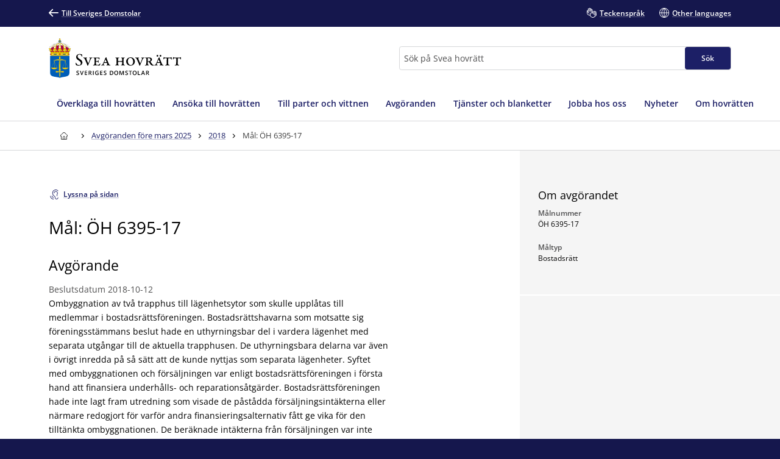

--- FILE ---
content_type: text/html; charset=utf-8
request_url: https://www.domstol.se/svea-hovratt/svea-hovratts-hyresrattsliga-avgoranden/2018/59648/
body_size: 18706
content:


<!DOCTYPE html>
<html lang="sv" prefix="og: http://ogp.me/ns#" data-edit-mode="False" class="is--local">
<head>
    <meta charset="utf-8" />
    <meta http-equiv="X-UA-Compatible" content="IE=edge" />

    <title>M&#xE5;l: &#xD6;H 6395-17 - Svea hovr&#xE4;tt</title>

<meta property="og:title" content="M&#xE5;l: &#xD6;H 6395-17" />
<meta property="og:type" content="article" />
<meta property="og:url" content="https://www.domstol.se/svea-hovratt/svea-hovratts-hyresrattsliga-avgoranden/2018/59648/" />
<meta property="og:site_name" content="Svea hovr&#xE4;tt" />
<meta property="og:image" content="https://www.domstol.se/publishedmedia/j8tpr758n41b526dy7oc/Svea_hovr-ttW20221103.jpg" /><meta property="article:author" content="Svea hovr&#xE4;tt" /><meta property="article:published_time" content="2020-03-31" />    <link rel="apple-touch-icon" sizes="180x180" href="/apple-touch-icon.png">
<link rel="icon" type="image/png" sizes="32x32" href="/favicon-32x32.png">
<link rel="icon" type="image/png" sizes="16x16" href="/favicon-16x16.png">
<link rel="manifest" href="/site.webmanifest">
<link rel="mask-icon" href="/safari-pinned-tab.svg" color="#5bbad5">
<meta name="msapplication-TileColor" content="#1c1f66">
<meta name="msapplication-config" content="/Assets/Images/Favicons/browserconfig.xml">
    <meta name="theme-color" content="#15174d">
    <meta name="viewport" content="width=device-width, initial-scale=1, shrink-to-fit=no">
        <meta name="pageID" content="59648">
<link href="https://www.domstol.se/svea-hovratt/svea-hovratts-hyresrattsliga-avgoranden/2018/59648/" rel="canonical" />    <link rel="stylesheet" href="/Static/main.bundle.css?v=BVdg21XVut7H3UWccgn9YMYMkS8LhtO87CRL8eLOW4M" type="text/css" />
<link rel="stylesheet" href="/Static/components.bundle.css?v=yAt3TweZyribziYIVnoL5y6OU0h0CKsxvQtxiWzYE6I" type="text/css" />

    


     <script>
        var _mtm = window._mtm = window._mtm || [];
        _mtm.push({ 'mtm.startTime': (new Date().getTime()), 'event': 'mtm.Start' });
        var d = document, g = d.createElement('script'), s = d.getElementsByTagName('script')[0];
        g.type = 'text/javascript'; g.async = true; g.src = 'https://analytics.domstol.se/js/container_sugCDlVS.js'; s.parentNode.insertBefore(g, s);
     </script>



    
    

</head>
<body data-wai="f5r4c3KOeHR">
    
    
<div id="react_35697de4d17f45ce9a5f8fcc01c25819"><link rel="preload" as="image" href="/publishedmedia/0fiphxjh4bk5x2asa2ra/Hr_Svea_Logo.svg" fetchPriority="high"/><meta property="position" content="0"/><meta property="position" content="1"/><header class="header is-white-bg header--local"><ul><li><a id="skip-link-innehall" class="link navlink-dialog is-white is-primary-bg" href="#Innehåll"><span class="link__label">Innehåll</span></a></li><li><a id="skip-link-navigation" class="link navlink-dialog is-white is-primary-bg" href="#Navigation"><span class="link__label">Navigation</span></a></li><li><a id="skip-link-sokfaltet" class="link navlink-dialog is-white is-primary-bg" href="#Sök"><span class="link__label">Sökfältet</span></a></li></ul><div class="header__desktop"><aside data-testid="TopNav" class="top-nav--local" aria-label="Språkalternativ"><div class="container u-overflow-visible top-nav__container"><div class="top-nav__wrapper top-nav__wrapper--local"><div class="navbar"><a class="link top-nav__link is-white" href="/" data-testid="Link"><span class="link__label"><span class="icon__wrapper link-block__title-icon-toplinkicon is-white-fill rotate-svg" style="height:16px;width:16px" data-testid="Icon" aria-hidden="true"><svg xmlns="http://www.w3.org/2000/svg" fill="currentColor" viewBox="0 0 19 15" width="1em" height="1em"><path d="m15.301 8.715-4.44 4.488c-.423.407-.423 1.06-.025 1.492.41.407 1.062.407 1.46 0l6.396-6.449c.41-.432.41-1.11 0-1.504L12.297.292a1.026 1.026 0 0 0-1.46.026 1.043 1.043 0 0 0 .024 1.48l4.839 4.87H1.014A1.02 1.02 0 0 0 0 7.69c0 .555.459 1.024 1.014 1.024z"></path></svg></span>Till Sveriges Domstolar</span></a></div><ul class="nav"><li class="top-nav__item nav__item" data-testid="OtherLanguages"><a class="link top-nav__link is-white" href="/svea-hovratt/teckensprak/" data-testid="Link"><span class="link__label"><span class="icon__wrapper link-block__title-icon-toplinkicon is-white-fill" style="height:16px;width:16px" data-testid="Icon" aria-hidden="true"><svg xmlns="http://www.w3.org/2000/svg" xml:space="preserve" viewBox="0 0 107.7 108" width="1em" height="1em"><path d="M105.1 69.3c-.7-.7-1.5-1.3-2.4-1.7l2.1-2.1c1.7-1.7 2.6-3.9 2.6-6.3s-.9-4.6-2.6-6.3c-.7-.7-1.5-1.3-2.4-1.7 2.7-3.5 2.5-8.5-.7-11.7-1.7-1.7-3.9-2.6-6.3-2.6-1.5 0-3 .4-4.3 1.1q-.6-1.5-1.8-2.7c-3.5-3.5-9.1-3.5-12.6 0l-9.8 9.8q-.6-3.45-3-6.3V23.6c0-4.9-4-8.9-8.9-8.9-1 0-2 .2-2.9.5v-.4c0-4.9-4-8.9-8.9-8.9-1.2 0-2.2.2-3.2.6C39 2.8 35.5 0 31.5 0S24 2.7 23 6.5c-1-.4-2.1-.6-3.2-.6-4.9 0-8.9 4-8.9 8.9v15.3c-2.2-1.5-4.9-2.4-7.8-2.4-1.7 0-3 1.3-3 3v22.1c0 10.8 5.6 20.8 15.1 26.7.8.5 1.7 1 2.6 1.5 4.6 2.3 9.9 3.5 15.5 3.5H35c1.4 5.3 4.2 10.3 8.3 14.3 6.2 6.2 14.4 9.3 22.6 9.3 8.1 0 16.1-3 22.3-9.1l.1-.1.1-.1.1-.1 16.8-16.8c1.7-1.7 2.6-3.9 2.6-6.3s-1.1-4.6-2.8-6.3m-71.9 9.1c-4.6 0-9.1-1-12.8-2.9l-2.1-1.2C10.5 69.5 6 61.6 6 52.7V34.3c2.8 1.2 4.8 4 4.8 7.2v7.9c0 1.7 1.3 3 3 3 4.3 0 7.8 3.5 7.8 7.8 0 1.7 1.3 3 3 3s3-1.3 3-3c0-6.6-4.6-12.1-10.8-13.4v-32c0-1.6 1.3-2.9 2.9-2.9s2.9 1.3 2.9 2.9v23.5c0 1.7 1.3 3 3 3s3-1.3 3-3V8.9c0-1.6 1.3-2.9 2.9-2.9s2.9 1.3 2.9 2.9v29.4c0 1.7 1.3 3 3 3s3-1.3 3-3V14.8c0-1.6 1.3-2.9 2.9-2.9s2.9 1.3 2.9 2.9v23.5c0 1.7 1.3 3 3 3s3-1.3 3-3V23.6c0-1.6 1.3-2.9 2.9-2.9S58 22 58 23.6v15.3L43.1 53.6c-6 6-9.3 14-9.3 22.5 0 .8 0 1.5.1 2.3zm67.6-.8-17 17c-10.1 10-26.4 9.9-36.5-.1-4.9-4.9-7.6-11.4-7.6-18.3s2.7-13.4 7.6-18.3l13-13c1.1 2.8.6 6.1-1.6 8.4l-4.1 4.1-1.5 1.5c-1.2 1.2-1.2 3.1 0 4.2 1.2 1.2 3.1 1.2 4.2 0l5.5-5.5.1-.1 17.8-17.8c1.1-1.1 2.9-1.1 4.1 0 .5.5.8 1.3.8 2 0 .8-.3 1.5-.8 2L67 61.5c-.6.6-.9 1.4-.9 2.1s.3 1.5.9 2.1c1.2 1.2 3.1 1.2 4.2 0l17.9-17.9 4.1-4.1c1.1-1.1 3-1.1 4.1 0 .5.5.8 1.3.8 2 0 .8-.3 1.5-.8 2l-5.1 5.1-16.9 17c-.6.6-.9 1.4-.9 2.1s.3 1.5.9 2.1c1.2 1.2 3.1 1.2 4.2 0l16.9-16.9c1.1-1.1 3-1.1 4.1 0 .5.5.8 1.3.8 2s-.3 1.5-.8 2L83.1 78.7c-1.2 1.2-1.2 3.1 0 4.2 1.2 1.2 3.1 1.2 4.2 0l9.4-9.4c1.1-1.1 3-1.1 4.1 0 .5.5.8 1.3.8 2s-.2 1.5-.8 2.1"></path></svg></span>Teckenspråk</span></a></li><li class="top-nav__item nav__item" data-testid="OtherLanguages"><a class="link top-nav__link is-white" href="/svea-hovratt/other-languages/" data-testid="Link" lang="en"><span class="link__label"><span class="icon__wrapper link-block__title-icon-toplinkicon is-white-fill" style="height:16px;width:16px" data-testid="Icon" aria-hidden="true"><svg xmlns="http://www.w3.org/2000/svg" xml:space="preserve" viewBox="0 0 108 108" width="1em" height="1em"><path d="M108 54c0-29.8-24.2-54-54-54S0 24.2 0 54s24.2 54 54 54 54-24.2 54-54m-6.1-3H84.4c-.9-22-12-36.3-20.2-43.9 20.7 4.5 36.4 22.3 37.7 43.9M51 8.8V51H29.6C30.7 28 43.9 14.5 51 8.8M51 57v42.2C43.9 93.5 30.7 80 29.6 57zm6 42.2V57h21.4C77.3 80 64.1 93.5 57 99.2M57 51V8.8C64.1 14.5 77.3 28 78.4 51zM43.8 7.1C35.6 14.7 24.5 29 23.6 51H6.1c1.3-21.6 17-39.4 37.7-43.9M6.1 57h17.5c.9 22 12 36.3 20.2 43.9C23.1 96.4 7.4 78.6 6.1 57m58.1 43.9C72.4 93.3 83.5 79 84.4 57h17.5c-1.3 21.6-17 39.4-37.7 43.9"></path></svg></span>Other languages</span></a></li></ul></div></div></aside><div data-testid="MidNav" class="mid-nav--local"><div class="container u-overflow-visible"><div class="mid-nav__wrapper"><div class="mid-nav__logo-wrapper u-mr-auto"><div class="mid-nav__logo"><a class="logo--local" href="/svea-hovratt/" aria-label="Till startsidan för Svea hovrätt" data-testid="Logo"><img class="logo__img rs_skip" loading="eager" width="198" height="59" src="/publishedmedia/0fiphxjh4bk5x2asa2ra/Hr_Svea_Logo.svg" alt="Svea hovrätt" fetchPriority="high"/></a></div></div><div class="mid-nav__search-wrapper"><form class="search search--mainSearch" role="search"><label class="u-sr-only" for="Sök">Sök</label><input id="Sök" type="search" class="search__input " placeholder="Sök på Svea hovrätt" data-testid="SearchBoxDesktop" value=""/><button class="button search__button button--primary" data-testid="SearchButtonDesktop" type="submit"><span class="button__title">Sök </span></button></form></div></div></div></div><nav data-testid="MainNav" id="Navigation" class="main-nav--local" aria-label="Huvudmeny"><div class="container"><div class="main-nav__wrapper"><div class="main-nav__menu"><ul class="main-nav__list"><li class="main-nav__item"><a class="main-nav__link " href="/svea-hovratt/overklaga-till-hovratten/"><span>Överklaga till hovrätten</span></a></li><li class="main-nav__item"><a class="main-nav__link " href="/svea-hovratt/ansokningsmal/"><span>Ansöka till hovrätten</span></a></li><li class="main-nav__item"><a class="main-nav__link " href="/svea-hovratt/till-parter-och-vittnen/"><span>Till parter och vittnen</span></a></li><li class="main-nav__item"><a class="main-nav__link " href="/svea-hovratt/avgoranden/"><span>Avgöranden</span></a></li><li class="main-nav__item"><a class="main-nav__link " href="/svea-hovratt/tjanster-och-blanketter/"><span>Tjänster och blanketter</span></a></li><li class="main-nav__item"><a class="main-nav__link " href="/svea-hovratt/jobba-hos-oss/"><span>Jobba hos oss</span></a></li><li class="main-nav__item"><a class="main-nav__link " href="/svea-hovratt/nyheter/"><span>Nyheter</span></a></li><li class="main-nav__item"><a class="main-nav__link " href="/svea-hovratt/om-hovratten/"><span>Om hovrätten</span></a></li></ul></div></div></div></nav></div><div class="header__mobile--local"><div class="header__mobile-menu--local"><div id="set-height" style="max-height:none;transition:max-height 0.25s ease-in-out 0s;padding:0px 0px 2px"><div class="mobile-nav " data-testid="MobileNav"><button class="button mobile-nav__button is-white-bg" data-testid="MobileSearchButton" aria-label="Expandera Sök" title="Sök"><span class="button__content"><span class="button__icon u-mr-tiny"><span class="icon__wrapper" style="height:17px;width:17px" data-testid="Icon" aria-hidden="true"><svg xmlns="http://www.w3.org/2000/svg" xml:space="preserve" viewBox="0 0 108 108" width="1em" height="1em"><path d="M104.8 89.2 71.5 55.9C74.4 50.6 76 44.5 76 38 76 17 59 0 38 0S0 17 0 38s17 38 38 38c6.5 0 12.6-1.6 17.9-4.5l33.3 33.3c2.1 2.1 5 3.2 7.8 3.2s5.6-1.1 7.8-3.2c4.3-4.3 4.3-11.3 0-15.6M6 38C6 20.4 20.4 6 38 6s32 14.4 32 32-14.4 32-32 32S6 55.6 6 38m94.5 62.5c-1.9 2-5.1 1.9-7.1 0L61.1 68.2c2.7-2 5-4.4 7.1-7.1l32.4 32.4c.9.9 1.5 2.2 1.5 3.5s-.6 2.6-1.6 3.5"></path></svg></span></span> <span class="button__title--arrow-down">Sök</span></span></button><button class="button mobile-nav__button is-white-bg" data-testid="MobileMenuButton" aria-label="Minimera Meny" title="Meny"><span class="button__content"><span class="button__icon u-mr-tiny"><span class="icon__wrapper" style="height:17px;width:17px" data-testid="Icon" aria-hidden="true"><svg xmlns="http://www.w3.org/2000/svg" xml:space="preserve" viewBox="0 0 108 80" width="1em" height="1em"><path d="M3 6h102c1.7 0 3-1.3 3-3s-1.3-3-3-3H3C1.3 0 0 1.3 0 3s1.3 3 3 3M105 74H3c-1.7 0-3 1.3-3 3s1.3 3 3 3h102c1.7 0 3-1.3 3-3s-1.3-3-3-3M105 37H3c-1.7 0-3 1.3-3 3s1.3 3 3 3h102c1.7 0 3-1.3 3-3s-1.3-3-3-3"></path></svg></span></span> <span class="button__title--arrow-down">Meny</span></span></button></div><div class="main-nav__search main-nav__search--closed is-lightgrey-bg"></div><nav aria-label="Mobilmeny" class="mobile-nav__menu "><a title="Hem" class="main-nav__link " href="/svea-hovratt/"><span>Hem</span></a><a class="main-nav__link " href="/svea-hovratt/overklaga-till-hovratten/"><span>Överklaga till hovrätten</span></a><a class="main-nav__link " href="/svea-hovratt/ansokningsmal/"><span>Ansöka till hovrätten</span></a><a class="main-nav__link " href="/svea-hovratt/till-parter-och-vittnen/"><span>Till parter och vittnen</span></a><a class="main-nav__link " href="/svea-hovratt/avgoranden/"><span>Avgöranden</span></a><a class="main-nav__link " href="/svea-hovratt/tjanster-och-blanketter/"><span>Tjänster och blanketter</span></a><a class="main-nav__link " href="/svea-hovratt/jobba-hos-oss/"><span>Jobba hos oss</span></a><a class="main-nav__link " href="/svea-hovratt/nyheter/"><span>Nyheter</span></a><a class="main-nav__link " href="/svea-hovratt/om-hovratten/"><span>Om hovrätten</span></a></nav></div></div></div></header></div><div id="react_7df4f413e2924df6aad053d9b416ae75"><div class="breadcrumbs breadcrumbs--local"><div class="container"><nav aria-label="Brödsmulor" class="breadcrumbs__nav u-auto-right" data-testid="Breadcrumbs"><ol class="breadcrumbs__list" data-testid="BreadcrumbsList"><li class="breadcrumbs__level" data-testid="BreadcrumbsListItem"><a class="breadcrumbs__link" data-testid="BreadcrumbsHomeLink" aria-label="Till startsidan för Svea hovrätt" title="Till startsidan för Svea hovrätt" href="/svea-hovratt/"><span class="icon__wrapper breadcrumbs__homeicon is-navy-fill" style="height:12px;width:14px" data-testid="Icon" aria-hidden="true"><svg xmlns="http://www.w3.org/2000/svg" xml:space="preserve" viewBox="0 0 108 108" width="1em" height="1em"><path d="M107.1 44 67.8 5.7C64.1 2 59.2 0 54 0S43.9 2 40.2 5.7L.9 44q-.9.9-.9 2.1V56c0 1.7 1.3 3 3 3h7v40.1c0 4.9 4 8.9 8.9 8.9h70.2c4.9 0 8.9-4 8.9-8.9V59h7c1.7 0 3-1.3 3-3v-9.8c0-.9-.3-1.6-.9-2.2M64 102H45V72.2c0-5.4 4.2-9.9 9.3-9.9 2.5 0 5 .9 6.8 2.7s2.8 4.2 2.8 6.8V102zm38-49h-7c-1.7 0-3 1.3-3 3v43.1c0 1.6-1.3 2.9-2.9 2.9H70V71.8c0-4.2-1.6-8.1-4.6-11s-7-4.5-11.1-4.5c-8.5.1-15.3 7.3-15.3 15.9V102H18.9c-1.6 0-2.9-1.3-2.9-2.9V56c0-1.7-1.3-3-3-3H6v-5.6L44.4 10c2.6-2.6 6-4 9.6-4s7 1.4 9.6 4L102 47.4z"></path></svg></span></a><div class="breadcrumbs__caret"><span class="icon__wrapper is-navy-fill" style="height:14px;width:14px" data-testid="Icon" aria-hidden="true"><svg xmlns="http://www.w3.org/2000/svg" width="1em" height="1em" viewBox="0 0 5 16"><path d="M.168 11.045a.55.55 0 0 0 0 .793.546.546 0 0 0 .778 0l3.501-3.454a.55.55 0 0 0 0-.793L.946 4.16c-.209-.224-.561-.208-.778.008a.55.55 0 0 0 0 .794l3.085 3.029z"></path></svg></span></div></li><li class="breadcrumbs__level" data-testid="BreadcrumbsListItem"><a class="breadcrumbs__link is-navy" href="/svea-hovratt/svea-hovratts-hyresrattsliga-avgoranden/" title="Avgöranden före mars 2025"><span>Avgöranden före mars 2025</span></a><div class="breadcrumbs__caret"><span class="icon__wrapper is-navy-fill" style="height:14px;width:14px" data-testid="Icon" aria-hidden="true"><svg xmlns="http://www.w3.org/2000/svg" width="1em" height="1em" viewBox="0 0 5 16"><path d="M.168 11.045a.55.55 0 0 0 0 .793.546.546 0 0 0 .778 0l3.501-3.454a.55.55 0 0 0 0-.793L.946 4.16c-.209-.224-.561-.208-.778.008a.55.55 0 0 0 0 .794l3.085 3.029z"></path></svg></span></div></li><li class="breadcrumbs__level" data-testid="BreadcrumbsListItem"><a class="breadcrumbs__link is-navy" href="/svea-hovratt/svea-hovratts-hyresrattsliga-avgoranden/2018/" title="2018"><span>2018</span></a><div class="breadcrumbs__caret"><span class="icon__wrapper is-navy-fill" style="height:14px;width:14px" data-testid="Icon" aria-hidden="true"><svg xmlns="http://www.w3.org/2000/svg" width="1em" height="1em" viewBox="0 0 5 16"><path d="M.168 11.045a.55.55 0 0 0 0 .793.546.546 0 0 0 .778 0l3.501-3.454a.55.55 0 0 0 0-.793L.946 4.16c-.209-.224-.561-.208-.778.008a.55.55 0 0 0 0 .794l3.085 3.029z"></path></svg></span></div></li><li class="breadcrumbs__level" data-testid="BreadcrumbsListItem"><span class="breadcrumbs__level--current is-navy" data-testid="BreadcrumbsCurrent" aria-current="page" title="Mål: ÖH 6395-17">Mål: ÖH 6395-17</span></li></ol></nav></div></div></div>    <main class="theme--Standard">
        
<div id="react_f51811ab2a5c42f58b0b92641cf1c212"><div class="null container--fluid u-overflow-visible" data-testid="SidepanelPage"><div class="container__content--headless u-page-content-pb-none" id="Innehåll"><article id="article" class="u-my-huge"><button class="button--secondary link readspeaker__button rs_skip" title="Lyssna på sidan"><span class="button__content"><span class="icon__wrapper u-inline u-mr-tiny" style="height:16px;width:16px" data-testid="Icon" aria-hidden="true"><svg xmlns="http://www.w3.org/2000/svg" xml:space="preserve" viewBox="0 0 89.3 108" width="1em" height="1em"><path d="M86.2 86.3c-1.7 0-3 1.3-3 3 0 7-5.7 12.7-12.7 12.7s-12.7-5.7-12.7-12.7c0-11.7-7.2-17.5-13.6-22.6-2.1-1.6-4.2-3.3-6-5.2-12.7-12.7-12.7-33.3 0-46C44.4 9.4 52.5 6 61.2 6s16.8 3.4 23 9.5c1.2 1.2 3.1 1.2 4.2 0 1.2-1.2 1.2-3.1 0-4.2C81.2 4 71.5 0 61.2 0S41.3 4 34 11.3c-15 15-15 39.5 0 54.5 2.1 2.1 4.3 3.9 6.5 5.6 6.1 4.9 11.3 9 11.3 17.9 0 10.3 8.4 18.7 18.7 18.7s18.7-8.4 18.7-18.7c0-1.7-1.3-3-3-3"></path><path d="M84 39c0-12.1-9.9-22-22-22s-22 9.9-22 22c0 1.7 1.3 3 3 3s3-1.3 3-3c0-8.8 7.2-16 16-16s16 7.2 16 16c0 5-2.1 9.7-3.9 13.8-1.6 3.6-3.1 7-3.1 10.2 0 6.6 3.9 9.3 6.3 9.9.2.1.5.1.7.1 1.3 0 2.6-.9 2.9-2.3.4-1.6-.6-3.2-2.2-3.6 0 0-1.7-.6-1.7-4.1 0-2 1.3-4.8 2.6-7.8C81.5 50.8 84 45.3 84 39M37 84h-1c-6.6 0-12-5.4-12-12v-1c0-1.7-1.3-3-3-3s-3 1.3-3 3v1c0 9.9 8.1 18 18 18h1c1.7 0 3-1.3 3-3s-1.3-3-3-3"></path><path d="M37 102h-1C19.5 102 6 88.5 6 72v-1c0-1.7-1.3-3-3-3s-3 1.3-3 3v1c0 19.9 16.1 36 36 36h1c1.7 0 3-1.3 3-3s-1.3-3-3-3"></path></svg></span><span class="rs_skip">Lyssna på sidan</span></span></button><div id="rs1" class="readspeaker__player rs_preserve rs_skip rs_addtools rs_splitbutton rs_exp u-mt-small"> </div><h1>Mål: ÖH 6395-17</h1><span class="article__sub-title" data-testid="subTitle"> </span><div class="tab__content u-wysiwyg"><div><div class="article__body u-wysiwyg"><h2>Avgörande</h2><span class="publisher__byline u-mt-tiny">Beslutsdatum<!-- --> <!-- -->2018-10-12<!-- --> </span><div><p>Ombyggnation av två trapphus till lägenhetsytor som skulle upplåtas till medlemmar i bostadsrättsföreningen. Bostadsrättshavarna som motsatte sig föreningsstämmans beslut hade en uthyrningsbar del i vardera lägenhet med separata utgångar till de aktuella trapphusen. De uthyrningsbara delarna var även i övrigt inredda på så sätt att de kunde nyttjas som separata lägenheter. Syftet med ombyggnationen och försäljningen var enligt bostadsrättsföreningen i första hand att finansiera underhålls- och reparationsåtgärder. Bostadsrättsföreningen hade inte lagt fram utredning som visade de påstådda försäljningsintäkterna eller närmare redogjort för varför andra finansieringsalternativ fått ge vika för den tilltänkta ombyggnationen. De beräknade intäkterna från försäljningen var inte heller tillräckliga för att finansiera underhålls-och reparationsåtgärderna. Hovrätten kom sammantaget fram till att bostadsrättsföreningen inte visat att förändringen var angelägen (9 kap. 17 § första stycket bostadsrättslagen). Bostadsrättsföreningens överklagande avslogs.</p></div></div><div class="article__additional-content"><div class="card has-hover link-block article__block" data-testid="LinkBlock"><div class="card__inner"><a class="link-block__link heading--medium " href="/globalassets/filer/domstol/svea_hovratt/avgoranden/2018/oh-6395-17.pdf" target="_blank"><span class="link-block__title link"><span class="link-block__title-text">ÖH 6395-17</span></span><span class="icon__wrapper link-block__title-icon" style="height:12px;width:12px" data-testid="Icon" aria-hidden="true"><svg xmlns="http://www.w3.org/2000/svg" xml:space="preserve" viewBox="0 0 108 108" width="1em" height="1em"><path d="M90 49.4c-1.7 0-3 1.3-3 3v46.2c0 1.9-1.5 3.4-3.4 3.4H9.4c-1.9 0-3.4-1.5-3.4-3.4V24.4C6 22.5 7.5 21 9.4 21h46.2c1.7 0 3-1.3 3-3s-1.3-3-3-3H9.4C4.2 15 0 19.2 0 24.4v74.1c0 5.2 4.2 9.4 9.4 9.4h74.1c5.2 0 9.4-4.2 9.4-9.4V52.4c.1-1.7-1.2-3-2.9-3"></path><path d="M107.9 2.4c0-.1-.1-.2-.1-.3s-.1-.2-.1-.3-.1-.2-.2-.3c0-.1-.1-.1-.1-.2-.2-.3-.5-.6-.8-.8-.1 0-.1-.1-.2-.1-.1-.1-.2-.1-.3-.2-.1 0-.2-.1-.3-.1s-.2-.1-.3-.1H74c-1.7 0-3 1.3-3 3s1.3 3 3 3h23.8L52.9 50.9c-1.2 1.2-1.2 3.1 0 4.2.6.6 1.4.9 2.1.9s1.5-.3 2.1-.9L102 10.2V34c0 1.7 1.3 3 3 3s3-1.3 3-3V3c0-.2 0-.4-.1-.6"></path></svg></span><div class="link-block__footer" aria-hidden="true"><div class="link-block__footer__part link-block__footer__part--one link-block__footer--gray"><span class="icon__wrapper" style="height:17px;width:17px" data-testid="FooterIcon" aria-hidden="true"><svg xmlns="http://www.w3.org/2000/svg" width="1em" height="1em" fill="none" viewBox="0 0 20 20"><path fill="#627794" fill-rule="evenodd" d="M0 4c0-2.209 1.79-4 4-4h12c2.21 0 4 1.791 4 4v12c0 2.209-1.79 4-4 4H4c-2.21 0-4-1.791-4-4zm15.547 11.871V8.375H12.03a.57.57 0 0 1-.414-.184.65.65 0 0 1-.172-.441V4h-5.86C5.263 4 5 4.285 5 4.62v11.26c0 .165.063.323.172.438.11.117.254.182.41.182h9.383a.584.584 0 0 0 .54-.39.7.7 0 0 0 .042-.239m-2.93-8.746h2.93l-2.93-3.123z" clip-rule="evenodd"></path></svg></span><span><b class="link-block__fileinfo">pdf</b>269 kB</span></div></div></a></div></div></div></div></div></article></div><div class="grid__item u-px-none u-mb-none container__sidebar--metadata"><div class="sidepanel" data-testid="SidePanel"><section class="sidepanel-section" aria-labelledby="section-om-avgorandet"><div class="sidepanel-section__inner"><h2 class="sidepanel-section__title u-heading--small" id="section-om-avgorandet">Om avgörandet</h2><div class="preheading--small"><span class="preheading__title is-nullColor">Målnummer</span></div><div class="value-list" data-testid="ValueList"><span class="value-list__item"><div>ÖH 6395-17</div></span></div><div class="preheading--small"><span class="preheading__title is-nullColor">Måltyp</span></div><div class="value-list" data-testid="ValueList"><span class="value-list__item"><div>Bostadsrätt</div></span></div></div></section></div></div></div></div>
    </main>
<div id="react_e210c1ee1487487aa860f2bf75e41a84"><footer id="footer" class="footer footer--local"><div class="container"><div class="grid u-pt-large u-pb-none"><div class="grid__item-4--medium grid__item-12--small"><div class="expandable-list__title"><h2 class="u-heading--small">Svea hovrätt</h2></div><div class="footer-contact"><div class="u-mb-small"><div class="preheading--small"><span class="preheading__title is-white">Postadress</span></div><span>Box 2290<br/>103 17 Stockholm</span></div><div class="u-mb-small"><div class="preheading--small"><span class="preheading__title is-white">E-post</span></div><a class="link person-information__link" href="mailto:svea.hovratt@dom.se" aria-label="Mejla Svea hovrätt" data-testid="MailLink"><span class="link__label"><span class="icon__wrapper u-inline link__icon u-mr-tiny u-mb-mini" style="height:14px;width:14px" data-testid="Icon" aria-hidden="true"><svg xmlns="http://www.w3.org/2000/svg" xml:space="preserve" viewBox="0 0 108 75" width="1em" height="1em"><path d="M99 0H9C4 0 0 4 0 9v57c0 5 4 9 9 9h90c5 0 9-4 9-9V9c0-5-4-9-9-9m3 66c0 1.7-1.3 3-3 3H9c-1.7 0-3-1.3-3-3V9c0-1.7 1.3-3 3-3h90c1.7 0 3 1.3 3 3z"></path><path d="M87.2 15.6 54 41.2 19.8 15.6c-1.3-1-3.2-.7-4.2.6s-.7 3.2.6 4.2l36 27c.5.4 1.2.6 1.8.6s1.3-.2 1.8-.6l35-27c1.3-1 1.6-2.9.5-4.2-.9-1.3-2.8-1.6-4.1-.6"></path></svg></span>svea.hovratt@dom.se</span></a></div><div class="u-mb-small"><div class="preheading--small"><span class="preheading__title is-white">Kontaktsida</span></div><a class="link" href="/svea-hovratt/oppettider-och-kontakt/" data-testid="Link"><span class="link__label">Öppettider och kontakt</span></a></div></div></div><div class="grid__item-4--medium grid__item-12--small"><div class="expandable-list" data-testid="ExpandableList"><div class="expandable-list__title"><h2 class="is-null u-heading--small">Hitta snabbt</h2></div><div class="expandable-list__section"><ul class="expandable-list__list"><li class="expandable-list__item u-linklist__item"><a class="link is-white expandable-list__link is-null" href="/svea-hovratt/om-sveriges-domstolar/for-dig-som-journalist/" data-testid="Link"><span class="link__label">För dig som journalist</span></a></li><li class="expandable-list__item u-linklist__item"><a class="link is-white expandable-list__link is-null" href="/svea-hovratt/avgoranden/" data-testid="Link"><span class="link__label">Avgöranden</span></a></li><li class="expandable-list__item u-linklist__item"><a class="link is-white expandable-list__link is-null" href="/svea-hovratt/tjanster-och-blanketter/bestall-domar-beslut-eller-handlingar/" data-testid="Link"><span class="link__label">Beställ domar, beslut eller handlingar</span></a></li><li class="expandable-list__item u-linklist__item"><a class="link is-white expandable-list__link is-null" href="/svea-hovratt/tjanster-och-blanketter/" data-testid="Link"><span class="link__label">Skicka handlingar till domstolen</span></a></li></ul></div></div></div><div class="grid__item-4--medium grid__item-12--small"><div class="expandable-list" data-testid="ExpandableList"><div class="expandable-list__title"><h2 class="is-null u-heading--small">Mer om oss</h2></div><div class="expandable-list__section"><ul class="expandable-list__list"><li class="expandable-list__item u-linklist__item"><a class="link is-white expandable-list__link is-null" href="/mark--och-miljooverdomstolen/" data-testid="Link"><span class="link__label">Mark- och miljööverdomstolen</span></a></li><li class="expandable-list__item u-linklist__item"><a class="link is-white expandable-list__link is-null" href="/patent--och-marknadsoverdomstolen/" data-testid="Link"><span class="link__label">Patent- och marknadsöverdomstolen</span></a></li></ul></div></div></div></div></div><div class="u-py-medium subfooter"><div class="container footer-bottom footer-bottom--local"><div class="footer-bottom__logo"><div class="logo" data-testid="Logo"><img class="logo__img rs_skip" loading="lazy" width="337" height="68" src="/assets/images/logos/logo-white.svg" alt="Sveriges Domstolar"/></div></div><ul><li><a class="link is-white" href="/svea-hovratt/om-webbplatsen-och-digitala-kanaler/" data-testid="Link"><span class="link__label">Om webbplatsen och digitala kanaler</span></a></li><li><a class="link is-white" href="/svea-hovratt/behandling-av-personuppgifter/" data-testid="Link"><span class="link__label">Behandling av personuppgifter</span></a></li><li><a class="link is-white" href="/svea-hovratt/om-webbplatsen-och-digitala-kanaler/tillganglighet-for-domstol-se/" data-testid="Link"><span class="link__label">Tillgänglighet för domstol.se</span></a></li><li><a class="link is-white" href="/svea-hovratt/visselblasning/" data-testid="Link"><span class="link__label">Visselblåsning</span></a></li></ul></div></div></footer></div>    <div id="react_2bddf2eaeffd421dbdb8eaca766241ea"></div>
    <div id="react_26e0a5b0b4954fb38710c9c03e90aea8"></div>
    
<script>window.pageSettings = {"siteLanguage":"sv","theme":"standard","isLocal":true,"pageLanguage":"sv","sentry":null};</script>
<script>var resources = { sv : {
  "translation": {
    "common": {
      "tillSverigesDomstolar": "Till Sveriges Domstolar",
      "ansokan": "Ansökan",
      "klickaForAttForstoraBild": "Klicka för att förstora bild",
      "navigation": "Navigation",
      "verktygsMeny": "Verktygsmeny",
      "och": "och",
      "taBort": "Ta bort",
      "mobilMeny": "Mobilmeny",
      "meny": "Meny",
      "brodsmulor": "Brödsmulor",
      "med": "med",
      "huvudmeny": "Huvudmeny",
      "stang": "Stäng",
      "toppMeny": "Toppmeny",
      "kontakt": "Kontakt",
      "lankTillStartsida": "Till startsidan",
      "tillToppen": "Till toppen",
      "logotyp": "logotyp",
      "information": "Information",
      "laddar": "Laddar...",
      "faq": "Frågor och svar",
      "merInformation": "Mer information",
      "okantFelUppstod": "",
      "valj": "Välj...",
      "sprakAlternativ": "Språkalternativ",
      "lankTillMyndighetStartsida": "Till startsidan för {{domstol}}",
      "innehall": "Innehåll",
      "ingenValTillgangliga": "Inga val tillgängliga",
      "vid": "vid",
      "hem": "Hem",
      "amnen": "Ämnen"
    },
    "address": {
      "ring": "Ring",
      "sokPaPostnummer": "Sök på postnummer",
      "presskontaktTelefon": "Presskontakt telefon",
      "telefon": "Telefon",
      "mejla": "Mejla",
      "postnummer": "postnummer",
      "presskontaktEpost": "Presskontakt E-post",
      "postadress": "Postadress",
      "besoksadress": "Besöksadress",
      "webbplats": "Webbplats",
      "epost": "E-post",
      "vilkenDomstolTillhorJag": "Vilken domstol tillhör jag?"
    },
    "decision": {
      "relateradeNyheter": "Relaterade nyheter",
      "lagrum": "Lagrum",
      "maltyp": "Måltyp",
      "benamning": "Benämning",
      "beslutsdatum": "Beslutsdatum",
      "sokord": "Sökord",
      "rattsfall": "Rättsfall",
      "alla": "Alla",
      "malnummer": "Målnummer",
      "avgoranden": "avgöranden",
      "och": "och",
      "omAvgorandet": "Om avgörandet"
    },
    "blocks": {
      "expandera": "Expandera",
      "minimera": "Minimera",
      "ar": "År",
      "visaIFullskarm": "Visa bild i fullskärm",
      "forstora": "Förstora",
      "ordning": "Ordning",
      "faktaruta": "Fakta",
      "merInformation": "Öppettider och kontakt",
      "tillbakaTillListan": "Tillbaka till listan",
      "filtrering": "Filtrering",
      "lamnaInHandlingar": "Skicka handlingar utan signering",
      "skickaHandlingar": "Skicka handlingar digitalt",
      "hittaSnabbt": "Hitta snabbt",
      "bifogadeFiler": "Bifogade filer",
      "hittaSnabbtHjalp": "Samling av länkar för snabbnavigering på domstol.se",
      "kontaktViaSakerEpost": "Kontakta oss via säker e-post"
    },
    "virusCheck": {
      "passwordProtected": "Filer får inte vara lösenordsskyddade.",
      "statusNotOk": "Fil ej godkänd.",
      "viruskontroll": "Filerna genomsöks efter skadlig kod. Det kan ta upp till flera minuter.",
      "viruskontrollKlar": "Genomsökning efter skadlig kod klar.",
      "error": "Något gick fel vid uppladdningen.",
      "statusChecking": "Kontrollerar fil...",
      "statusOk": "Fil godkänd."
    },
    "interruption": {
      "berordDomstol_plural": "Berörda domstolar",
      "berordDomstol": "Berörd domstol",
      "atgrdat": "Åtgärdat",
      "ingaAvbrott": "Just nu finns det inga avbrott.",
      "atgardat": "Åtgärdat",
      "rapportor": "Rapportör"
    },
    "mail": {
      "felAvsandareMottagareHittadesInte": "Kunde inte skicka från/till angiven e-post. Verifiera att du har angivit rätt e-post.",
      "felAvsandareMottagareGodtasInte": "Godtog inte angiven e-post. Prova igen med en annan e-post.",
      "felSpecialTeckenStodsEj": "Specialtecken som åäö (UTF8) stödjs inte av vårat e-postsystem. Prova igen med en annan e-post."
    },
    "search": {
      "valjAdress": "Välj adress...",
      "resultatFiltreringJob": "Resultat av filtrering visar {{x}} ledigt jobb av totalt {{y}}",
      "sokGavTraff": "Din sökning gav {{x}} träff.",
      "visarXavYmedZ": "Visar {{x}} av {{y}} {{z}}",
      "resultatFiltreringJob_plural": "Resultat av filtrering visar {{x}} lediga jobb av totalt {{y}}",
      "sokInom": "Sök inom",
      "allaResultat": "Alla resultat",
      "sokPaDomstol": "Sök på {{searchOnPage}}",
      "sokningGavTraff_plural": "Din sökning gav {{x}} träffar.",
      "datum": "Datum",
      "storkundsPostnummerBrodtext": "<p>Postnumret du sökte på är ett storkundspostnummer och kan därför inte användas för att hitta rätt domstol.\r\nStorkundspostnummer är inte kopplade till en geografisk plats, utan till en specifik mottagare, till exempel ett företag, en myndighet eller en organisation som får stora mängder post.</p>\r\n<a class=\"link\" href=\"/funktioner/storkundspostnummer/\">Läs mer om storkundspostnummer</a>",
      "visaMer": "Visa mer",
      "valjSortering": "Välj sorteringsordning...",
      "sokPaGavTraff": "Din {{sokTyp}} på {{sokString}} gav {{x}} träff.",
      "valjAdressHjalp": "För att kunna svara på vilken domstol postnumret tillhör, var vänlig välj adress i listan.",
      "visaMindre": "Visa mindre",
      "postnrGavIngenTraff": "Inga träffar för postnumret {{postnr}} kunde hittas.",
      "resultatAv": "Resultat av ",
      "fran": "Från",
      "sokPaGavTraff_plural": "Din {{sokTyp}} på {{sokString}} gav {{x}} träffar.",
      "rensaFiltrering": "Rensa filtrering",
      "garEjAttVisa": "Just nu går detta inte att visa, försök igen senare.",
      "visaSok": "visa sökfältet",
      "datumTill": "Datum till",
      "sokfaltet": "Sökfältet",
      "rensaSokstrangen": "Rensa söksträngen",
      "bestBet": "Rekommenderad länk",
      "sok": "Sök",
      "datumFran": "Datum från",
      "storkundsPostnummerRubrik": "Ingen träff för det angivna postnumret",
      "valjDomstol": "Välj domstol...",
      "sokGavIngenTraff": "Din {{sokTyp}} gav tyvärr ingen träff.",
      "filtrering": "filtrering",
      "till": "Till",
      "allaX": "Visa {{x}} {{y}}",
      "visarXavY": "Visar {{x}} av totalt {{y}}",
      "sokning": "sökning",
      "rensaSokstrang": "Rensa söksträng",
      "postnrsokning": "postnummersökning"
    },
    "ordinances": {
      "ordinance": "Grundförfattning",
      "publisher": "Ansvarig utgivare",
      "subject": "Ämne",
      "amendment": "Ändringsföreskrifter",
      "generalAdvice": "Allmänna råd",
      "authorization": "Bemyndigande",
      "ordinanceCollection": "Domstolsverkets författningssamling",
      "annulledBy": "Upphävd genom",
      "and": " samt ",
      "aboutOrdinance": "Om författningen",
      "substitutedBy": "Ersatt av",
      "valid": "Gällande",
      "authority": "Myndighet",
      "keywords": "Nyckelord",
      "annulled": "Upphävd",
      "validFrom": "Träder i kraft: ",
      "validAnnulled": "Gällande/Upphävd",
      "consolidatedOrdinance": "Konsoliderad version",
      "errorMessage": "Otillåtet antal grundförfattningar eller allmänna råd"
    },
    "pages": {
      "publicerad": "Publicerad",
      "bifogadeFiler": "Bifogade filer",
      "lyssna": "Lyssna",
      "relateratInnehall": "Relaterat innehåll",
      "lyssnaPaSidan": "Lyssna på sidan",
      "av": "av",
      "sidanEjOversatt": "Den här sidan är ännu ej översatt.",
      "hittaPaSidan": "Hitta på sidan",
      "uppdaterad": "Uppdaterad",
      "sidanFinnsPaSprak": "Other languages"
    },
    "jobs": {
      "ledigaAnstallningar": "Lediga jobb",
      "anstallningsform": "Anställningsform",
      "ort": "Ort",
      "allaLedigaJobb": "Alla lediga jobb",
      "allaLedigaPraktikplatser": "Alla lediga praktikplatser",
      "yrke": "Yrke",
      "annonsenKundeInteVisasTitel": "Annonsen kunde inte visas",
      "allaLedigaAnstallningar": "Alla lediga jobb",
      "annonsenKundeInteVisasBeskrivning": "Testa att ladda om sidan. Alternativt kan du gå tillbaka till lediga jobb."
    },
    "cookies": {
      "videoCookieAcceptBtnText": "Tillåt innehåll från YouTube",
      "cookieInfoName": "Namn",
      "videoCookieInfoText": "YouTube samlar in personlig information och spårar ditt tittarbeteende. Vi laddar bara in videon om du tillåter det.",
      "cookieInfoResponsible": "Databehandlingsansvarig",
      "allCookiesBtnText": "Acceptera alla cookies",
      "cookieInfoPolicy": "Databehandlingspolicy",
      "cookieInfoIssuer": "Utfärdare",
      "cookieInfoExpires": "Upphör",
      "neccessaryCookiesBtnText": "Acceptera nödvändiga cookies",
      "cookieInfoReason": "Ändamål"
    },
    "dynamicContent": {
      "allaTyp": "Alla {{type}}",
      "allaXTyp": "Alla {{totalCount}} {{type}}",
      "visarXavY": "Visar {{count}} av {{totalCount}} {{type}}"
    },
    "news": {
      "bestallDomViaMailLabel": "Beställ avgörandet via e-postadressen",
      "allaNyheter": "Alla nyheter",
      "nyheter": "Nyheter",
      "bestallDomViaTelefonLabel": "Beställ avgörandet via telefon",
      "nyhetstyp": "Nyhetstyp",
      "publiceradAv": "Publicerad {{date}} av ",
      "dombestallningLankTitlePrefix": "Beställning av avgörande: ",
      "bestallDomTitle": "Beställ avgörande"
    },
    "rss": {
      "anstallningar": "anställningar",
      "sidor": "sidor",
      "prenumerera": "Prenumerera",
      "prenumereraMedRss": "Prenumerera med RSS"
    },
    "statusCodeInfo": {
      "goBackToPreviousPage": "Gå tillbaka till sidan du kom från genom att klicka på webbläsarens tillbaka-knapp.",
      "tryAgainAndContactUsRecurringErrors": "Testa gärna igen och hör gärna av er till oss vid återkommande fel.",
      "content400": "Tyvärr var det en ogiltig begäran. Din begäran kunde inte förstås av servern.",
      "title403": "Oj! Tyvärr har du inte tillåtelse att komma åt sidan/funktionen.",
      "content401": "Tyvärr saknar du åtkomst till sidan/funktionen.",
      "title401": "Oj! Tyvärr har du inte åtkomst till sidan/funktionen.",
      "titleCatchAll": "Oj! Något gick tyvärr fel.",
      "contentCatchAll": "Ett okänt fel uppstod vid laddning av sida.",
      "content403": "Tyvärr saknar du behörighet till sidan/funktionen.",
      "title400": "Oj! Tyvärr din begäran kunde inte förstås av servern."
    },
    "shareurl": {
      "label": "Dela sidan med någon:",
      "mailLink": "Mejla länk",
      "copyLink": "Kopiera länk",
      "linkCopied": "Länk kopierad!"
    },
    "social": {
      "socialmedialank": "{{owner}} på {{network}}"
    },
    "ai": {
      "disclaimer": "Länkarna ovan genereras automatiskt med AI och är inte manuellt granskade. Vi strävar efter relevans, men felaktiga eller oväntade förslag kan förekomma.",
      "heading": "Andra besöker även"
    },
    "error": {
      "subErrorPageTitle": "Error!"
    }
  }
}}</script>
<script src="/Static/polyfills.bundle.js?v=hTnwIq6pULSD0EeYEOWVyHFiK917H9-evGDsYW3l_1g" nomodule></script>
<script src="/Static/react.bundle.js?v=75GyOq1BD223aJFJ1B4nH7UXu1BY_zb_acvgfX36sVE"></script>
<script src="/Static/vendors.bundle.js?v=YwM6JGh1Od4-5UFwAzvLPqyGW5rTrBIys3_EBhbfRsE"></script>
<script src="/Static/assets.bundle.js?v=zWl4RvRmnFh5cZdrp2h9nEjfQ2L0U6f0AXKO0qgZrw8"></script>
<script src="/Static/main.bundle.js?v=9bXq7QagvRZF4PSJar2UInoGKDqYcxos2f_9kLlh80U"></script>
<script src="/Static/components.bundle.js?v=ucIz60DkdZow99hFsqNsXhODD8f05039LBUELZvzfFo"></script>


    
    <script>ReactDOMClient.hydrateRoot(react_f51811ab2a5c42f58b0b92641cf1c212, React.createElement(Components.DecisionPage,{"name":"Mål: ÖH 6395-17","title":" ","introduction":null,"caseType":"bostadsratt","relatedCases":{"show":false,"links":[],"title":"Relaterat innehåll"},"decisionArea":[{"title":"Avgörande","decisionDate":"2018-10-12","decisionType":"avgorande","decisionTypeName":"Avgörande","content":"\u003cp\u003eOmbyggnation av två trapphus till lägenhetsytor som skulle upplåtas till medlemmar i bostadsrättsföreningen. Bostadsrättshavarna som motsatte sig föreningsstämmans beslut hade en uthyrningsbar del i vardera lägenhet med separata utgångar till de aktuella trapphusen. De uthyrningsbara delarna var även i övrigt inredda på så sätt att de kunde nyttjas som separata lägenheter. Syftet med ombyggnationen och försäljningen var enligt bostadsrättsföreningen i första hand att finansiera underhålls- och reparationsåtgärder. Bostadsrättsföreningen hade inte lagt fram utredning som visade de påstådda försäljningsintäkterna eller närmare redogjort för varför andra finansieringsalternativ fått ge vika för den tilltänkta ombyggnationen. De beräknade intäkterna från försäljningen var inte heller tillräckliga för att finansiera underhålls-och reparationsåtgärderna. Hovrätten kom sammantaget fram till att bostadsrättsföreningen inte visat att förändringen var angelägen (9 kap. 17 § första stycket bostadsrättslagen). Bostadsrättsföreningens överklagande avslogs.\u003c/p\u003e","documents":[{"fileSize":"269 kB","fullTitle":"ÖH 6395-17 (pdf, 269 kB)","preamble":"","topNode":"none","articleType":"none","active":null,"id":59651,"title":"ÖH 6395-17","url":"/globalassets/filer/domstol/svea_hovratt/avgoranden/2018/oh-6395-17.pdf","target":"_blank","contentLanguage":null,"linkType":"media","label":null}]}],"decisionDate":"2018-10-12","sidePanel":{"title":null,"sections":[{"id":"section-om-avgorandet","title":"Om avgörandet","text":null,"metadata":[{"showCheckbox":false,"label":"Målnummer","value":["ÖH 6395-17"],"columnWidth":null,"className":null},{"showCheckbox":false,"label":"Måltyp","value":["Bostadsrätt"],"columnWidth":null,"className":null}],"personInformation":null,"links":null}],"showReadSpeakerButton":true},"className":null}));ReactDOMClient.hydrateRoot(react_35697de4d17f45ce9a5f8fcc01c25819, React.createElement(Components.Header,{"logotype":{"url":"/publishedmedia/0fiphxjh4bk5x2asa2ra/Hr_Svea_Logo.svg","alt":"Svea hovrätt","width":198,"height":59,"label":null,"lightboxAllowed":null,"portraitViewOn":null,"sources":null},"title":null,"logoLinkUrl":"/svea-hovratt/","mainMenu":[{"fileSize":null,"fullTitle":null,"preamble":"Är du missnöjd med tingsrättens dom eller beslut har du möjlighet att överklaga domen till hovrätten. Det framgår av en bilaga till tingsrättens avgörande hur du ska göra för att överklaga.","topNode":"organizationPage","articleType":"information","active":false,"id":20450,"title":"Överklaga till hovrätten","url":"/svea-hovratt/overklaga-till-hovratten/","target":null,"contentLanguage":null,"linkType":"standard","label":null},{"fileSize":null,"fullTitle":null,"preamble":"I vissa fall fungerar hovrätten som första instans. Några av dem beskrivs här.","topNode":"organizationPage","articleType":"information","active":false,"id":21419,"title":"Ansöka till hovrätten","url":"/svea-hovratt/ansokningsmal/","target":null,"contentLanguage":null,"linkType":"standard","label":null},{"fileSize":null,"fullTitle":null,"preamble":null,"topNode":"organizationPage","articleType":"landing","active":false,"id":20478,"title":"Till parter och vittnen","url":"/svea-hovratt/till-parter-och-vittnen/","target":null,"contentLanguage":null,"linkType":"standard","label":null},{"fileSize":null,"fullTitle":null,"preamble":"Här hittar du länkar till publicerade avgöranden från Mark- och miljööverdomstolen och Patent- och marknadsöverdomstolen. Du hittar också länkar till Svea hovrätts hyresrättsliga avgöranden. Avgöranden från hovrättens allmänna avdelningar publiceras däremot inte löpande. Information om hur du kan ta del av sådana avgöranden och andra handlingar i mål finner du nedan under ”Mer om avgöranden\".","topNode":"organizationPage","articleType":"landing","active":false,"id":20510,"title":"Avgöranden","url":"/svea-hovratt/avgoranden/","target":null,"contentLanguage":null,"linkType":"standard","label":null},{"fileSize":null,"fullTitle":null,"preamble":"Här hittar du våra e-tjänster och blanketter. ","topNode":"servicesAndForms","articleType":"landing","active":false,"id":54,"title":"Tjänster och blanketter","url":"/svea-hovratt/tjanster-och-blanketter/","target":null,"contentLanguage":null,"linkType":"standard","label":null},{"fileSize":null,"fullTitle":null,"preamble":"Vad du än arbetar med inom Sveriges Domstolar är du en viktig del av en samhällsbärande verksamhet. Vi är över 7 600 medarbetare med olika kompetenser och vi rekryterar hela tiden nya kollegor. Kanske är det dig vi letar efter?\n","topNode":"none","articleType":"none","active":false,"id":14939,"title":"Jobba hos oss","url":"/svea-hovratt/jobba-hos-oss/","target":null,"contentLanguage":null,"linkType":"standard","label":null},{"fileSize":null,"fullTitle":null,"preamble":null,"topNode":"none","articleType":"none","active":false,"id":2693,"title":"Nyheter","url":"/svea-hovratt/nyheter/","target":null,"contentLanguage":null,"linkType":"standard","label":null},{"fileSize":null,"fullTitle":null,"preamble":null,"topNode":"organizationPage","articleType":"landing","active":false,"id":13279,"title":"Om hovrätten","url":"/svea-hovratt/om-hovratten/","target":null,"contentLanguage":null,"linkType":"standard","label":null}],"topMenu":[{"fileSize":null,"fullTitle":null,"preamble":"","topNode":null,"articleType":null,"active":null,"id":91573,"title":"Teckenspråk","url":"/svea-hovratt/teckensprak/","target":null,"contentLanguage":null,"linkType":"header","label":null},{"fileSize":null,"fullTitle":null,"preamble":"","topNode":null,"articleType":null,"active":null,"id":23012,"title":"Other languages","url":"/svea-hovratt/other-languages/","target":null,"contentLanguage":null,"linkType":"header","label":null}],"langLinks":[{"id":56,"title":"Svenska","url":"/svea-hovratt/","target":null,"contentLanguage":null,"linkType":"standard","label":null},{"id":null,"title":"English","url":null,"target":null,"contentLanguage":null,"linkType":null,"label":null},{"id":null,"title":"Suomi","url":null,"target":null,"contentLanguage":null,"linkType":null,"label":null},{"id":null,"title":"ייִדיש","url":null,"target":null,"contentLanguage":null,"linkType":null,"label":null},{"id":null,"title":"العربية","url":null,"target":null,"contentLanguage":null,"linkType":null,"label":null},{"id":null,"title":"فارسی","url":null,"target":null,"contentLanguage":null,"linkType":null,"label":null},{"id":null,"title":"Davvisámegiella","url":null,"target":null,"contentLanguage":null,"linkType":null,"label":null},{"id":null,"title":"עברית","url":null,"target":null,"contentLanguage":null,"linkType":null,"label":null}],"showSearch":true,"searchTitle":"Svea hovrätt","localSearchRootPage":"svea-hovratt"}));ReactDOMClient.hydrateRoot(react_7df4f413e2924df6aad053d9b416ae75, React.createElement(Components.Breadcrumbs,{"isLocal":true,"links":[{"id":1128,"title":"Svea hovrätt","url":"/svea-hovratt/","target":null,"contentLanguage":null,"linkType":"standard","label":null},{"id":34402,"title":"Avgöranden före mars 2025","url":"/svea-hovratt/svea-hovratts-hyresrattsliga-avgoranden/","target":null,"contentLanguage":null,"linkType":"standard","label":null},{"id":59634,"title":"2018","url":"/svea-hovratt/svea-hovratts-hyresrattsliga-avgoranden/2018/","target":null,"contentLanguage":null,"linkType":"standard","label":null},{"id":59648,"title":"Mål: ÖH 6395-17","url":"/svea-hovratt/svea-hovratts-hyresrattsliga-avgoranden/2018/59648/","target":null,"contentLanguage":null,"linkType":"standard","label":null}],"authorityLogotype":{"url":"/publishedmedia/0fiphxjh4bk5x2asa2ra/Hr_Svea_Logo.svg","alt":"Svea hovrätt","width":198,"height":59,"label":null,"lightboxAllowed":null,"portraitViewOn":null,"sources":null}}));ReactDOMClient.hydrateRoot(react_e210c1ee1487487aa860f2bf75e41a84, React.createElement(Components.Footer,{"isLocal":true,"logotype":{"url":"/assets/images/logos/logo-white.svg","alt":"Sveriges Domstolar","width":337,"height":68,"label":null,"lightboxAllowed":null,"portraitViewOn":null,"sources":null},"columns":[{"title":null,"links":[]},{"title":"Hitta snabbt","links":[{"fileSize":null,"fullTitle":null,"preamble":"","topNode":null,"articleType":null,"active":null,"id":20561,"title":"För dig som journalist","url":"/svea-hovratt/om-sveriges-domstolar/for-dig-som-journalist/","target":null,"contentLanguage":null,"linkType":"standard","label":null},{"fileSize":null,"fullTitle":null,"preamble":"","topNode":null,"articleType":null,"active":null,"id":20510,"title":"Avgöranden","url":"/svea-hovratt/avgoranden/","target":null,"contentLanguage":null,"linkType":"standard","label":null},{"fileSize":null,"fullTitle":null,"preamble":"","topNode":null,"articleType":null,"active":null,"id":94989,"title":"Beställ domar, beslut eller handlingar","url":"/svea-hovratt/tjanster-och-blanketter/bestall-domar-beslut-eller-handlingar/","target":null,"contentLanguage":null,"linkType":"standard","label":null},{"fileSize":null,"fullTitle":null,"preamble":"","topNode":null,"articleType":null,"active":null,"id":54,"title":"Skicka handlingar till domstolen","url":"/svea-hovratt/tjanster-och-blanketter/","target":null,"contentLanguage":null,"linkType":"standard","label":null}]},{"title":"Mer om oss","links":[{"fileSize":null,"fullTitle":null,"preamble":"","topNode":null,"articleType":null,"active":null,"id":15972,"title":"Mark- och miljööverdomstolen","url":"/mark--och-miljooverdomstolen/","target":null,"contentLanguage":null,"linkType":"standard","label":null},{"fileSize":null,"fullTitle":null,"preamble":"","topNode":null,"articleType":null,"active":null,"id":15974,"title":"Patent- och marknadsöverdomstolen","url":"/patent--och-marknadsoverdomstolen/","target":null,"contentLanguage":null,"linkType":"standard","label":null}]}],"subfooter":[{"fileSize":null,"fullTitle":null,"preamble":"","topNode":null,"articleType":null,"active":null,"id":15656,"title":"Om webbplatsen och digitala kanaler","url":"/svea-hovratt/om-webbplatsen-och-digitala-kanaler/","target":null,"contentLanguage":null,"linkType":"standard","label":null},{"fileSize":null,"fullTitle":null,"preamble":"","topNode":null,"articleType":null,"active":null,"id":16435,"title":"Behandling av personuppgifter","url":"/svea-hovratt/behandling-av-personuppgifter/","target":null,"contentLanguage":null,"linkType":"standard","label":null},{"fileSize":null,"fullTitle":null,"preamble":"","topNode":null,"articleType":null,"active":null,"id":15663,"title":"Tillgänglighet för domstol.se","url":"/svea-hovratt/om-webbplatsen-och-digitala-kanaler/tillganglighet-for-domstol-se/","target":null,"contentLanguage":null,"linkType":"standard","label":null},{"fileSize":null,"fullTitle":null,"preamble":"","topNode":null,"articleType":null,"active":null,"id":116044,"title":"Visselblåsning","url":"/svea-hovratt/visselblasning/","target":null,"contentLanguage":null,"linkType":"standard","label":null}],"contactPage":{"fileSize":null,"fullTitle":null,"preamble":null,"topNode":"organizationPage","articleType":"none","active":null,"id":22086,"title":"Öppettider och kontakt","url":"/svea-hovratt/oppettider-och-kontakt/","target":null,"contentLanguage":null,"linkType":"standard","label":null},"organizationInformation":{"phoneNumber":"08-561 670 00","informationPhoneNumber":null,"faxNumber":null,"emailAddress":"svea.hovratt@dom.se","geographicAreas":"Stockholms, Uppsala, Södermanlands, Gotlands, Västmanlands och Dalarnas län.","manager":"Mari Heidenborg","dataProtectionOfficer":null,"organizationNumber":" 202100-2742 ","openingHours":null,"socialMediaLinks":null,"postalAddress":{"streetName":null,"streetNumber":null,"postalCity":"Stockholm","postalCode":"103 17","postBox":"Box 2290","additionalInfo":null,"simplified":false},"visitingAddress":{"streetName":"Birger Jarls torg","streetNumber":"16","postalCity":"Stockholm","postalCode":null,"postBox":null,"additionalInfo":null,"simplified":true},"shippingAddress":{"streetName":"Birger Jarls torg","streetNumber":"10","postalCity":"Stockholm","postalCode":"111 28","postBox":null,"additionalInfo":null,"simplified":false},"associateVisitingAddress":{"streetName":null,"streetNumber":null,"postalCity":null,"postalCode":null,"postBox":null,"additionalInfo":null,"simplified":false},"coordinate":{"latitude":"59,32510775201114","longitude":"18,06287583149258"},"logotype":"/publishedmedia/0fiphxjh4bk5x2asa2ra/Hr_Svea_Logo.svg","collaborativeCourts":null,"secureEmail":true,"sendDocuments":false,"switchboard":"Växel - Västmanlands tingsrätt","costCenter":"10000","webSiteUrl":"https://www.domstol.se/svea-hovratt/","whistleblowingEmail":"svea.visselblasare@dom.se ","whistleblowingPhoneNumber":"08-561 670 00","whistleblowingAddress":{"streetName":"Svea hovrätt","streetNumber":null,"postalCity":"Stockholm","postalCode":"103 17","postBox":"Box 2290","additionalInfo":"Om du skickar med post, märk kuvertet \"visselblåsare\".","simplified":false},"presscontactPhoneNumber":null,"presscontactEmailAddress":null,"id":"HSV","courtCategory":"Allmän domstol","courtType":"Hovrätt","courtName":"Svea hovrätt"}}));ReactDOMClient.createRoot(react_2bddf2eaeffd421dbdb8eaca766241ea).render(React.createElement(Components.ToTopButton,{"className":null}));ReactDOMClient.createRoot(react_26e0a5b0b4954fb38710c9c03e90aea8).render(React.createElement(Components.HeaderIDs,{"className":null}))</script>


        <!--Links RekAi-->
        <script defer src="https://static.rekai.se/1d9a9d7c.js"></script>

    <script defer="defer" src="/Util/Find/epi-util/find.js"></script>
<script>
document.addEventListener('DOMContentLoaded',function(){if(typeof FindApi === 'function'){var api = new FindApi();api.setApplicationUrl('/');api.setServiceApiBaseUrl('/find_v2/');api.processEventFromCurrentUri();api.bindWindowEvents();api.bindAClickEvent();api.sendBufferedEvents();}})
</script>


    




</body>
</html>

--- FILE ---
content_type: text/javascript
request_url: https://www.domstol.se/Static/components.bundle.js?v=ucIz60DkdZow99hFsqNsXhODD8f05039LBUELZvzfFo
body_size: 59278
content:
(this.webpackChunkweb_frontend=this.webpackChunkweb_frontend||[]).push([[179],{185:(e,s,t)=>{"use strict";t.d(s,{S:()=>u});const a=/\{[^{}]+\}/g;function n(e,s,t){if(null==s)return"";if("object"==typeof s)throw new Error("Deeply-nested arrays/objects aren’t supported. Provide your own `querySerializer()` to handle these.");return`${e}=${!0===t?.allowReserved?s:encodeURIComponent(s)}`}function l(e,s,t){if(!s||"object"!=typeof s)return"";const a=[],l={simple:",",label:".",matrix:";"}[t.style]||"&";if("deepObject"!==t.style&&!1===t.explode){for(const e in s)a.push(e,!0===t.allowReserved?s[e]:encodeURIComponent(s[e]));const n=a.join(",");switch(t.style){case"form":return`${e}=${n}`;case"label":return`.${n}`;case"matrix":return`;${e}=${n}`;default:return n}}for(const l in s){const i="deepObject"===t.style?`${e}[${l}]`:l;a.push(n(i,s[l],t))}const i=a.join(l);return"label"===t.style||"matrix"===t.style?`${l}${i}`:i}function i(e,s,t){if(!Array.isArray(s))return"";if(!1===t.explode){const a={form:",",spaceDelimited:"%20",pipeDelimited:"|"}[t.style]||",",n=(!0===t.allowReserved?s:s.map(e=>encodeURIComponent(e))).join(a);switch(t.style){case"simple":return n;case"label":return`.${n}`;case"matrix":return`;${e}=${n}`;default:return`${e}=${n}`}}const a={simple:",",label:".",matrix:";"}[t.style]||"&",l=[];for(const a of s)"simple"===t.style||"label"===t.style?l.push(!0===t.allowReserved?a:encodeURIComponent(a)):l.push(n(e,a,t));return"label"===t.style||"matrix"===t.style?`${a}${l.join(a)}`:l.join(a)}function r(e){return function(s){const t=[];if(s&&"object"==typeof s)for(const a in s){const r=s[a];if(null!=r)if(Array.isArray(r)){if(0===r.length)continue;t.push(i(a,r,{style:"form",explode:!0,...e?.array,allowReserved:e?.allowReserved||!1}))}else"object"!=typeof r?t.push(n(a,r,e)):t.push(l(a,r,{style:"deepObject",explode:!0,...e?.object,allowReserved:e?.allowReserved||!1}))}return t.join("&")}}function o(e,s){return e instanceof FormData?e:s&&"application/x-www-form-urlencoded"===(s.get instanceof Function?s.get("Content-Type")??s.get("content-type"):s["Content-Type"]??s["content-type"])?new URLSearchParams(e).toString():JSON.stringify(e)}function c(...e){const s=new Headers;for(const t of e){if(!t||"object"!=typeof t)continue;const e=t instanceof Headers?t.entries():Object.entries(t);for(const[t,a]of e)if(null===a)s.delete(t);else if(Array.isArray(a))for(const e of a)s.append(t,e);else void 0!==a&&s.set(t,a)}return s}function d(e){return e.endsWith("/")?e.substring(0,e.length-1):e}const u=function(e){let{baseUrl:s="",Request:t=globalThis.Request,fetch:u=globalThis.fetch,querySerializer:m,bodySerializer:h,headers:p,requestInitExt:x,...g}={...e};x="object"==typeof process&&Number.parseInt(process?.versions?.node?.substring(0,2))>=18&&process.versions.undici?x:void 0,s=d(s);const j=[];async function _(e,_){const{baseUrl:f,fetch:b=u,Request:v=t,headers:N,params:y={},parseAs:k="json",querySerializer:w,bodySerializer:S=h??o,body:C,middleware:I=[],...$}=_||{};let L=s;f&&(L=d(f)??s);let T="function"==typeof m?m:r(m);w&&(T="function"==typeof w?w:r({..."object"==typeof m?m:{},...w}));const P=void 0===C?void 0:S(C,c(p,N,y.header)),M=c(void 0===P||P instanceof FormData?{}:{"Content-Type":"application/json"},p,N,y.header),F=[...j,...I],A={redirect:"follow",...g,...$,body:P,headers:M};let E,R,B,H=new v(function(e,s){let t=`${s.baseUrl}${e}`;s.params?.path&&(t=function(e,s){let t=e;for(const r of e.match(a)??[]){let e=r.substring(1,r.length-1),a=!1,o="simple";if(e.endsWith("*")&&(a=!0,e=e.substring(0,e.length-1)),e.startsWith(".")?(o="label",e=e.substring(1)):e.startsWith(";")&&(o="matrix",e=e.substring(1)),!s||void 0===s[e]||null===s[e])continue;const c=s[e];t=Array.isArray(c)?t.replace(r,i(e,c,{style:o,explode:a})):"object"!=typeof c?"matrix"!==o?t.replace(r,"label"===o?`.${encodeURIComponent(c)}`:encodeURIComponent(c)):t.replace(r,`;${n(e,c)}`):t.replace(r,l(e,c,{style:o,explode:a}))}return t}(t,s.params.path));let r=s.querySerializer(s.params.query??{});return r.startsWith("?")&&(r=r.substring(1)),r&&(t+=`?${r}`),t}(e,{baseUrl:L,params:y,querySerializer:T}),A);for(const e in $)e in H||(H[e]=$[e]);if(F.length){E=Math.random().toString(36).slice(2,11),R=Object.freeze({baseUrl:L,fetch:b,parseAs:k,querySerializer:T,bodySerializer:S});for(const s of F)if(s&&"object"==typeof s&&"function"==typeof s.onRequest){const t=await s.onRequest({request:H,schemaPath:e,params:y,options:R,id:E});if(t){if(!(t instanceof v)){if(t instanceof Response){B=t;break}throw new Error("onRequest: must return new Request() or Response() when modifying the request")}H=t}}}if(!B){try{B=await b(H,x)}catch(s){let t=s;if(F.length)for(let s=F.length-1;s>=0;s--){const a=F[s];if(a&&"object"==typeof a&&"function"==typeof a.onError){const s=await a.onError({request:H,error:t,schemaPath:e,params:y,options:R,id:E});if(s){if(s instanceof Response){t=void 0,B=s;break}if(s instanceof Error){t=s;continue}throw new Error("onError: must return new Response() or instance of Error")}}}if(t)throw t}if(F.length)for(let s=F.length-1;s>=0;s--){const t=F[s];if(t&&"object"==typeof t&&"function"==typeof t.onResponse){const s=await t.onResponse({request:H,response:B,schemaPath:e,params:y,options:R,id:E});if(s){if(!(s instanceof Response))throw new Error("onResponse: must return new Response() when modifying the response");B=s}}}}if(204===B.status||"HEAD"===H.method||"0"===B.headers.get("Content-Length"))return B.ok?{data:void 0,response:B}:{error:void 0,response:B};if(B.ok)return"stream"===k?{data:B.body,response:B}:{data:await B[k](),response:B};let z=await B.text();try{z=JSON.parse(z)}catch{}return{error:z,response:B}}return{request:(e,s,t)=>_(s,{...t,method:e.toUpperCase()}),GET:(e,s)=>_(e,{...s,method:"GET"}),PUT:(e,s)=>_(e,{...s,method:"PUT"}),POST:(e,s)=>_(e,{...s,method:"POST"}),DELETE:(e,s)=>_(e,{...s,method:"DELETE"}),OPTIONS:(e,s)=>_(e,{...s,method:"OPTIONS"}),HEAD:(e,s)=>_(e,{...s,method:"HEAD"}),PATCH:(e,s)=>_(e,{...s,method:"PATCH"}),TRACE:(e,s)=>_(e,{...s,method:"TRACE"}),use(...e){for(const s of e)if(s){if("object"!=typeof s||!("onRequest"in s||"onResponse"in s||"onError"in s))throw new Error("Middleware must be an object with one of `onRequest()`, `onResponse() or `onError()`");j.push(s)}},eject(...e){for(const s of e){const e=j.indexOf(s);-1!==e&&j.splice(e,1)}}}}({baseUrl:"/"})},360:(e,s,t)=>{"use strict";t.d(s,{YL:()=>o,iH:()=>c});var a=t(5373),n=t(6540),l=t(7425);function i(e){if(null==e||0===e.length)return null;let s="";return e.filter(e=>e.facets&&e.facets.length>0).forEach(e=>{const t=e.facets.filter(e=>e.value).map(e=>e.value).length>0,a=e.facets.map(e=>e.value);t&&a?.length>0&&(s+=`${e.id}_${e.type}:${a};`)}),s.slice(0,-1)}function r(e,s){const t=function(e){const s=`?${a.stringify(e,{encode:!1,skipNulls:!0})}`;return(e.q||e.f||e.s)&&"?"!==s?s:document.location.pathname}(s),n=a.parse(location.search,{ignoreQueryPrefix:!0});window.location.href===window.location.origin+t||s.q===n.q&&s.f===n.f&&s.s===n.s||history.pushState(e,"",t)}function o(e){if(!e||""===e)return null;const s=[];return e.split(";").forEach(e=>{const t=e.split(":"),a=t[0].split("_"),n=a[0],l=a[1],i=t[1].split(",");let r;if("date"===l){const e=[];i&&e.push({name:"start",value:i[0]}),i&&i.length>1&&e.push({name:"end",value:i[1]}),r={id:n,name:"",type:"date",facets:e}}else r={id:n,name:"",type:"list",facets:i.map(e=>({value:e}))};s.push(r)}),s}const c=(e,s,t)=>{const c=(0,l.A)(),d=e?.query||void 0,[u,m]=(0,n.useState)(d),[h,p]=(0,n.useState)(e?.isZip),[x,g]=(0,n.useState)(o(s)),[j,_]=(0,n.useState)(t),f=(e={})=>r(e,function(e,s,t){const a=i(s);let n,l=!1;e?.query&&(n=e.query,!0===e.isZip&&(l=e.isZip));const r={};return null!=a&&""!==a&&(r.f=a),l&&(r.zip=!0),n&&void 0!==n&&(r.q=n),null!=t&&(r.s=t),r}(e.newSearchQuery||{query:u,isZip:h},e.newSearchFilters||x,e.newSearchSortMode||j)),b=e=>r({searchFilters:x},{q:u,f:e,zip:!0===h||null}),v=e=>r({searchSortMode:j},{q:u,f:s,s:e,zip:!0===h||null});return(0,n.useEffect)(()=>{if("pushstate"!==c.trigger&&"popstate"!==c.trigger)return;const e=a.parse(location.search,{ignoreQueryPrefix:!0}),s=e.q;s!==u&&m(s);const t=e.f;t!==i(x)&&g(o(t));const n=e.s;n!==j&&_(n);const l=e.zip||"true"===e.zip;l&&!h?p(!0):!l&&h&&p(!1)},[c]),(0,n.useEffect)(()=>{f({newSearchQuery:{query:u,isZip:h}}),b(s),v(t)},[e,s]),{searchFilters:x,searchSortMode:j,searchString:u,setSearchFiltersQueryParamFromString:b,setSearchParams:f,setSearchSortModeQueryParamFromString:v,zipSearch:h}}},1057:(e,s,t)=>{"use strict";t.d(s,{z:()=>r});var a=t(4848),n=(t(6540),t(2022)),l=t(3870),i=t(6875);const r=({title:e,introduction:s,isPartOfPage:t=null,color:r=null,showRSSanchor:o=null})=>{const{t:c}=(0,n.Bd)(),d=r?`is-${r}`:"";return e||s?(0,a.jsxs)("div",{className:"page-header",id:t?"PageHeader":"Innehåll",children:[(0,a.jsx)(i.U,{}),e?t?(0,a.jsx)("h2",{className:`page-header__title u-huge ${d}`,"data-testid":"Title",children:e}):(0,a.jsxs)("div",{className:"page-header__title-wrapper",children:[(0,a.jsx)("h1",{className:`page-header__title u-huge ${d}`,"data-testid":"Title",children:e}),o&&(0,a.jsx)("a",{className:"link u-pl-small hide--medium-up",href:"#FeedAnchor",title:c("rss.prenumereraMedRss"),children:(0,a.jsx)(l.In.Prenumerera,{className:"u-inline feedlink u-mr-tiny"})})]}):null,s&&(0,a.jsx)("p",{className:`page-header__introduction u-ingress ${d}`,"data-testid":"Introduction",children:s})]}):null}},1170:(e,s,t)=>{"use strict";t.d(s,{D4:()=>v,x$:()=>x,wv:()=>y,VZ:()=>N});var a=t(4848),n=t(6540),l=t(4164),i=t(2022),r=t(3030),o=t(3870);const c=({list:e,showIcon:s=null,className:t=null})=>(0,a.jsx)("div",{className:(0,l.$)("value-list",t),"data-testid":"ValueList",children:e.map((e,t)=>(0,a.jsx)("span",{className:"value-list__item",children:(0,a.jsxs)("div",{children:[s&&(0,a.jsx)(o.In.Pil,{className:(0,l.$)("card__title-bullet")}),e]})},`item-${t}`))});var d=t(7457);const u=({list:e,className:s=null})=>e?.length>0&&(0,a.jsx)("ul",{className:(0,l.$)("value-list value-list--unordered",s),"data-testid":"ValueListUnordered",children:e.map((e,s)=>(0,a.jsxs)("li",{className:"value-list__item",children:[(0,a.jsx)(d.D,{})," ",e]},`item-${s}`))});var m=t(1640);const h=({list:e,className:s=null})=>(0,a.jsx)("div",{className:(0,l.$)("value-list",s),"data-testid":"LinkList",children:e.map((e,s)=>(0,a.jsxs)("span",{className:"value-list__item","data-testid":"LinkListItem",children:[0!==s&&(0,a.jsx)(d.D,{}),(0,a.jsx)(m.N_,{link:e})]},e.id??`link-${s}`))});var p=t(2844);const x=e=>e.children?(0,a.jsx)("p",{className:"u-text--tiny",children:e.children}):null,g=({people:e})=>e&&0!==e.length?(0,a.jsx)("ul",{className:"sidepanel-section__contact-list",children:e.map(e=>(0,a.jsx)("li",{children:(0,a.jsx)(r.E,{person:e,headerClassName:"sidepanel-section__title"})},e.mail||e.phone||e.name))}):null,j=e=>{const{t:s}=(0,i.Bd)();return(0,a.jsxs)(a.Fragment,{children:[e.children,(0,a.jsx)(g,{people:e.personInformation??[]}),e.metadata?.map(e=>{const t=e.label===s("decision.lagrum")||e.label===s("decision.rattsfall");return null!=e.value&&void 0!==e.value?t?(0,a.jsxs)(n.Fragment,{children:[(0,a.jsx)(p.J,{label:e.label}),(0,a.jsx)(u,{list:e.value})]},e.label):(0,a.jsxs)(n.Fragment,{children:[(0,a.jsx)(p.J,{label:e.label}),(0,a.jsx)(c,{list:e.value,showIcon:e.showCheckbox})]},e.label):null}),e.metadata?.map(e=>e.links?(0,a.jsxs)(n.Fragment,{children:[(0,a.jsx)(p.J,{label:e.label}),(0,a.jsx)(h,{list:e.links})]},e.label):null),e.links?.map(e=>e?(0,a.jsxs)(x,{children:["eMail"===e.linkType&&(0,a.jsx)(m.uv,{mail:e.url,className:"link u-text--tiny",label:e.label,title:e.title,icon:!0}),"telephone"===e.linkType&&(0,a.jsx)(m.vU,{phoneNum:e.url,className:"link u-text--tiny",label:e.label,title:e.title,icon:!0}),"eMail"!==e.linkType&&"telephone"!==e.linkType&&(0,a.jsx)(m.N_,{link:e})]},`link_${e.id}`):null)]})};var _=t(8221);const f=({id:e,title:s,className:t})=>s&&(0,a.jsxs)("h2",{className:(0,l.$)("sidepanel-section__title u-heading--small",t),id:e,children:["lang"===e&&(0,a.jsx)(o.In.AndraSprak,{className:"u-inline u-mr-tiny"}),s]}),b=({id:e,title:s,titleClassName:t,className:n,children:i})=>(0,a.jsx)("section",{className:(0,l.$)("sidepanel-section",n),"aria-labelledby":s?e:null,children:(0,a.jsxs)("div",{className:"sidepanel-section__inner",children:[(0,a.jsx)(f,{id:e,title:s,className:t}),i]})}),v=e=>(0,a.jsx)(b,{id:e.id,title:e.title,className:e.className,titleClassName:"hide-in-mobile",children:(0,a.jsx)(_.W,{className:"u-my-none expand-on--large",title:e.title,id:e.id,content:"",JSXcontent:(0,a.jsx)(j,{...e}),byline:""})}),N=e=>(0,a.jsx)(b,{id:e.id,title:e.title,className:e.className,children:(0,a.jsx)(j,{...e})}),y=e=>(0,a.jsxs)("div",{className:(0,l.$)("sidepanel",e.className),"data-testid":"SidePanel",children:[e.children,e.sections?.map((s,t)=>(0,a.jsx)(N,{id:s.id,title:s.title,text:s.text,metadata:s.metadata,personInformation:s.personInformation,links:s.links,className:e.className},s.id??`${s.title}-${t}`))]})},1493:(e,s,t)=>{"use strict";t.d(s,{ht:()=>R,Rf:()=>p,b3:()=>ee,_d:()=>P,Wn:()=>se.W});var a=t(4848),n=t(6540),l=t(2022),i=t(5797),r=t(9916),o=t(9655),c=t(3870),d=t(6214);const u=({text:e,onClick:s,dataTestId:t="",ariaLabel:n=""})=>(0,a.jsx)("span",{className:"u-inline search-tag",children:(0,a.jsxs)(i.$n,{dataTestId:t,title:e,onClick:s,ariaLabel:n,type:"secondary",children:[e," ",(0,a.jsx)(c.In.Plus,{className:"search-tag__icon"})]})}),m=({searchResult:e,numOfHitsShown:s,isJob:t=null,heading:n="Alla resultat",isMajorCustomer:i=null,isZipSearch:m=null,isFiltering:h=!1,showFeedLink:p=null,onClearSearch:x=null,onClearFilter:g=null})=>{const{t:j}=(0,l.Bd)();return(0,a.jsxs)("div",{className:"grid--horizontal-space-between grid--vertical-center search-result-header","data-testid":"SearchResultContainer",id:t?null:"Content",children:[(()=>{const s=!!e.query&&"*"!==e.query,t=[h||s?j("search.resultatAv"):n,s?j(m?"search.postnrsokning":"search.sokning"):"",h&&s?`${j("common.med")} ${j("search.filtrering")}`:h?j("search.filtrering"):""].filter(Boolean).join(" ");return(0,a.jsxs)("div",{className:"grid__item-8--medium search-result-header__text u-my-small hide--small-down",children:[(0,a.jsx)(r.K,{headingLevel:2,className:"search-result-header__title u-text--small",dataTestId:"SearchResultHeading",title:t}),(s||h)&&(0,a.jsxs)("div",{className:"search-result-header__controls",children:[s&&(0,a.jsx)(u,{text:e.query,onClick:x,dataTestId:"SearchTagQuery",ariaLabel:j("search.rensaSokstrang")}),h&&(0,a.jsx)(u,{text:j("search.filtrering"),ariaLabel:j("search.rensaFiltrering"),onClick:g,dataTestId:"SearchTagFilter"})]})]})})(),e&&(0,a.jsxs)("div",{className:"grid__item-4--medium grid__item search-result-header__result-count u-my-small",children:[(0,a.jsx)("span",{className:"hide--small-down","aria-live":"assertive","aria-atomic":"true",children:j("search.visarXavY",{x:s,y:e.totalMatching,defaultValue:""})}),(0,a.jsxs)("span",{className:"u-sr-only",children:[j(m?"search.postnrsokning":"search.sokning")," ",e.query]}),(0,a.jsxs)("div",{className:"hide--medium-up search-result-header__result--mobile",children:[(0,a.jsx)("span",{"data-testid":"searchResultHeaderHeading",children:n}),t&&s!==e.totalMatching&&(0,a.jsx)("span",{children:j("search.resultatFiltreringJob",{x:s,y:e.totalMatching,count:s,defaultValue:""})}),!t&&(0,a.jsx)("span",{children:j(e.totalMatching>1?"search.sokningGavTraff_plural":"search.sokGavTraff",{x:e.totalMatching,defaultValue:""})}),p&&(0,a.jsx)("a",{href:"#FeedAnchor",title:j("rss.prenumerera"),children:(0,a.jsx)(c.In.Prenumerera,{className:"u-inline feedlink u-mr-tiny"})})]})]}),m&&i?(0,a.jsx)("div",{className:"grid__item-12 u-mb-medium u-mb-large--small",children:(0,a.jsx)(d.PA,{})}):(0,a.jsx)("div",{className:"grid__item-12 u-mb-none",children:(0,a.jsx)(o.c,{})})]})};var h=t(1057);const p=({title:e,introduction:s=null,content:t=null,showFeedLink:n=null})=>(0,a.jsxs)(a.Fragment,{children:[(0,a.jsx)(h.z,{title:e,introduction:s,isPartOfPage:!1,showRSSanchor:n}),t&&(0,a.jsx)("div",{className:"u-wysiwyg u-page-width",dangerouslySetInnerHTML:{__html:t}})]});var x=t(4164),g=t(4566),j=t(5302),_=t(1895),f=t(1640);const b=(e,s)=>{let t=e;switch("Ansökan"===s&&(t="application"),"listObject"===e&&s&&(t=s),"listObject"!==e||s||(t="Artikelsida"),t){case"authorityCategory":return(0,a.jsx)(c.WI.AuthorityCategory,{});case"faq":return(0,a.jsx)(c.WI.Faq,{});case"application":return(0,a.jsx)(c.WI.Application,{});case"job":return(0,a.jsx)(c.WI.Job,{});case"PDF":case"Extern länk":return(0,a.jsx)(c.WI.Pdf,{});case"listContainer":return(0,a.jsx)(c.WI.List,{});case"ordinance":return(0,a.jsx)(c.WI.Ordinance,{});case"landing":return(0,a.jsx)(c.WI.Landing,{});case"contact":return(0,a.jsx)(c.WI.Contact,{});case"decision":return(0,a.jsx)(c.WI.Decision,{});case"organization":return(0,a.jsx)(c.WI.Court,{});case"news":return(0,a.jsx)(c.WI.News,{});case"services":case"E-tjänst":return(0,a.jsx)(c.WI.Services,{});case"article":case"Artikelsida":return(0,a.jsx)(c.WI.Article,{});default:return null}},v=(e,s,t)=>{let a=e;const n="search-result-item__footer--";"Ansökan"===s&&(a=s),"listObject"===e&&s&&(a=s),"listObject"!==e||s||(a="Artikelsida");const l=t?`${n}green`:`${n}blue`;switch(a){case"ordinance":case"article":case"contact":case"organization":case"landing":case"authorityCategory":case"news":case"Artikelsida":case"listContainer":return l;case"decision":return`${n}green`;case"job":return`${n}magenta`;case"Ansökan":case"E-tjänst":return`${n}purple`;case"PDF":case"Extern länk":return`${n}gray`;case"faq":return`${n}red`;default:return null}},N=(e,s)=>(0,a.jsxs)("div",{className:(0,x.$)(v(e.searchResultType,e.searchResultTypeName,e.footer?.organisation)," search-result-item__footer__part search-result-item__footer__part--one"),children:[b(e.searchResultType,e.searchResultTypeName),(0,a.jsx)("span",{children:(0,a.jsx)("b",{children:"article"===e.searchResultType&&!e.searchResultTypeName||"listObject"===e.searchResultType&&("Artikelsida"===e.searchResultTypeName||!e.searchResultTypeName&&"list"!==s)?"Information":e.searchResultTypeName})})]}),y=({breadcrumb:e=null})=>e&&(0,a.jsx)("div",{className:"trail","data-testid":"trail",children:(0,a.jsx)("ol",{className:"trail__list u-mb-none",children:e.map((e,s)=>(0,a.jsxs)("li",{className:"trail__level u-mb-none",children:[0===s?null:(0,a.jsx)(f.qz,{}),(0,a.jsx)("span",{className:"is-grey trail__title",children:e})]},s))})}),k=e=>("job"===e.searchResultType||"news"===e.searchResultType)&&e.footer.organisation&&(0,a.jsx)("span",{children:e.footer.organisation}),w=(e,s)=>("list"===s&&"listObject"===e.searchResultType||"decision"===e.searchResultType||"news"===e.searchResultType||"ordinance"===e.searchResultType)&&e.footer?.date&&(0,a.jsx)("span",{children:e.footer.date.toString().replaceAll("-","‑")}),S=e=>e.footer?.case&&(0,a.jsx)("span",{dangerouslySetInnerHTML:{__html:e.footer?.case}}),C=e=>e.footer?.category&&(0,a.jsx)("span",{children:e.footer?.category}),I=(e,s)=>"list"===s?null:e.footer?.breadcrumbs&&((e,s)=>{const t=[...e];return t.pop(),s&&t.unshift(s),(0,a.jsx)(y,{breadcrumb:t})})(e.footer?.breadcrumbs,e.footer?.organisation),$=(e,s)=>(0,a.jsxs)("div",{className:"search-result-item__footer",children:[e&&"list"===s&&!e.searchResultTypeName?null:N(e,s),(k(e)||w(e,s)||S(e)||C(e)||I(e,s)||e.footer?.njaOrNotis||e.footer?.town)&&(0,a.jsx)("div",{className:"search-result-item__footer__part search-result-item__footer__part--two",children:(0,a.jsxs)("div",{children:["list"===s&&C(e),k(e),w(e,s),S(e),e.footer?.town&&(0,a.jsx)("span",{children:e.footer.town}),("decision"===s||"job"===e?.searchResultType)&&C(e),e.footer?.njaOrNotis&&(0,a.jsx)("span",{children:e.footer?.njaOrNotis}),I(e,s)]})})]}),L=({searchResult:e,searchResultItems:s,isLoading:t,searchScope:r="default",onResultItemClick:c,loadMoreResults:d=null})=>{const{t:u}=(0,l.Bd)(),m=u("search.bestBet"),[h,p]=n.useState(!1);if(!e||!s)return null;const f=!!e?.query?.length;return(0,a.jsxs)("div",{style:{position:"relative"},className:"u-mb-large",children:[(0,a.jsx)("div",{"data-testid":"SearchResultItems",children:s.map(e=>(0,a.jsxs)(n.Fragment,{children:[(0,a.jsxs)("div",{"data-testid":"SearchResultItem",className:`search-result-item ${e.isBestBet?"best-bet":null} ${e.searchResultType?"search-result-item--list-object":""}`,children:[e.image?.url&&(0,a.jsx)("div",{className:"search-result-item__image",children:e.image?.url&&(0,a.jsx)(_.D,{className:"u-border-radius",image:e.image})}),(0,a.jsxs)("div",{className:"search-result-item__text",children:[e.isBestBet?(0,a.jsx)("span",{className:"u-text--small--bold is-black u-mt-tiny",children:m}):null,(0,a.jsxs)("div",{className:"search-result-item__title",children:[(0,a.jsx)("a",{className:"search-result-item__title__title u-animateIcon u-balanced",href:e.link.url,target:e?.link?.target,onClick:()=>c&&c(e),children:(0,a.jsx)(j.ZB,{title:e.title,destination:"_blank"===e?.link?.target?"externalURL":""})}),e.tag&&(0,a.jsx)("div",{className:"search-result-item__title__tag",children:e.tag&&(0,a.jsx)("span",{className:(0,x.$)("Upphävd"===e.tag?"search-result-item__tag--error ":"","search-result-item__tag"),dangerouslySetInnerHTML:{__html:e.tag}})})]}),(0,a.jsx)("div",{className:"search-result-item__content",children:(0,a.jsx)("p",{className:"snippet__content u-mt-small--small u-mb-medium",dangerouslySetInnerHTML:{__html:e.description}})}),$(e,r)]})]}),(0,a.jsx)(o.c,{spacing:"medium"})]},`resultitem_${e.link.id}_${e.isBestBet}`))}),e?.totalMatching>s?.length&&(0,a.jsx)(i.$n,{className:"search-result-item__show-more-btn u-mb-huge",disabled:t||h,title:u("search.visaMer"),type:"primary",onClick:()=>{p(!0),setTimeout(()=>{p(!1)},1e3),d()}}),f||t?"":(0,a.jsx)(a.Fragment,{children:(0,g.Pj)()})]})},T=({resultItem:e})=>(0,a.jsxs)(a.Fragment,{children:[(0,a.jsx)("div",{"data-testid":"SearchResultItem",className:"search-result-item "+(e.searchResultType?"search-result-item--list-object":""),children:(0,a.jsxs)("div",{className:"search-result-item__text",children:[(0,a.jsxs)("div",{className:"search-result-item__title",children:[(0,a.jsx)("a",{className:"search-result-item__title__title u-animateIcon u-balanced",href:e?.link?.url,title:(0,g.HG)(e.title),target:e?.link?.target,children:(0,a.jsx)(j.ZB,{title:e.title,headerLevel:"h3",destination:"_blank"===e?.link?.target?"externalURL":"",iconHeight:"13px",iconWidth:"13px"})}),e.tag&&(0,a.jsx)("div",{className:"search-result-item__title__tag",children:e.tag&&(0,a.jsx)("span",{className:(0,x.$)("Upphävd"===e.tag?"search-result-item__tag--error ":"","search-result-item__tag"),dangerouslySetInnerHTML:{__html:e.tag}})})]}),(0,a.jsx)("div",{className:"search-result-item__content",children:(0,a.jsx)("p",{className:"snippet__content u-mt-small--small u-mb-medium",dangerouslySetInnerHTML:{__html:(0,g.el)(e.description)}})}),$(e,"default")]})},e.title),(0,a.jsx)(o.c,{spacing:"medium"})]}),P=({items:e=null,baseUrl:s=null,pua:t=!1})=>{if(!e||0===e.length)return null;if(t){const t=e.map(e=>({title:e.title,description:e.introduction,link:{url:e.decisionUrl,linkType:"external",target:"_blank"},searchResultTypeName:e.decisionType,searchResultType:"decision",footer:{organisation:e.authorityName,date:e.decisionDate,case:e.footerCase}}));return(0,a.jsx)(M,{items:t,Component:T,baseUrl:s})}return(0,a.jsx)(M,{items:e,Component:T,baseUrl:s})},M=({items:e,Component:s,baseUrl:t})=>(0,a.jsx)("div",{"data-testid":"SearchResultItems",className:"u-article-width",children:e.map((e,n)=>(0,a.jsx)(s,{resultItem:e,job:e,baseUrl:t},e?.link?.id??`resultitem_${n}`))});var F=t(185),A=t(5821);const E=(e,s,t,a,n)=>e&&s?t:e?n:a,R=({isZipSearch:e,searchString:s,onFilterChange:t,onSearch:n,searchResultHeading:i,zeroHitsHelpSearch:r=null,zeroHitsHelpZipSearch:o=null,searchResult:c=null,searchScope:d="default",refineHelpZipSearch:u=null,loading:h=null,searchResultItems:p=null,searchFilters:x=null,showFeedLink:g=null,trackContext:j=null,onShowMore:_=null})=>{const{t:f}=(0,l.Bd)();if(818315428===c?.page)return(0,a.jsxs)("div",{className:"u-my-large--small",children:[" ",f("search.garEjAttVisa")," "]});let b=!1;c?.facets&&(b=c.facets.filter(e=>!0===e.isRefinedResult&&e.facets).map(e=>({facets:e.facets,...e})).length>0);const v=i??f("search.allaResultat"),N=p?.filter(e=>!e.isBestBet)?.length??0;return(0,a.jsxs)("div",{style:{position:"relative"},className:"search-page-content u-page-content is-white-bg u-mb-humongous","data-testid":"SearchResultContainer",children:[(0,a.jsx)(A.a,{show:h,color:"primary"}),c?.query&&(0,a.jsxs)(a.Fragment,{children:[(0,a.jsx)(m,{searchResult:c,numOfHitsShown:N,onClearSearch:()=>n({query:null,isZip:!1}),heading:v,onClearFilter:()=>t([]),isFiltering:null!==x&&x.length>0,isZipSearch:e,isMajorCustomer:c.isMajorCustomer,showFeedLink:g}),0===p.length&&!0!==c.isMajorCustomer&&(0,a.jsxs)(a.Fragment,{children:[(0,a.jsx)("span",{className:"u-heading--small u-mb-small u-block",children:!b&&(0,a.jsx)("span",{children:f("search.sokGavIngenTraff",{sokTyp:f(e?"search.postnrsokning":"search.sokning"),defaultValue:""})})}),(0,a.jsx)("div",{className:"u-wysiwyg u-article-width",dangerouslySetInnerHTML:{__html:E(e,b,u,r,o)}})]})]}),(0,a.jsx)(L,{isLoading:h,searchResultItems:p,searchResult:c,loadMoreResults:_,searchScope:d,onResultItemClick:e=>{s&&c?.track&&j?.id&&e.trackItem?.id&&F.S.GET("/api/search/trackhit",{params:{query:{query:s,hitId:e.trackItem.id,trackId:j.id,tags:j.tags,position:e.trackItem.position}}}).catch(e=>console.error(`Error: ${e}`))}})]})};var B=t(1170),H=t(8567);const z=({onChange:e,options:s=null,defaultValues:t=null,dropdownId:n=null})=>{const{t:i}=(0,l.Bd)();return(0,a.jsx)(H.m,{dropdownId:`${n}_sort`,singleSelect:!0,label:i("search.valjSortering"),className:"sorter",options:s,defaultValues:t,onChange:e})};var q=t(7440);const O=({filters:e,onFilterChange:s,defaultValues:t,placeholder:n=null,helpText:l=null,dropdownId:i=null})=>(0,a.jsxs)("div",{className:"filterdropdown","data-testid":"FilterDropdown",children:[(0,a.jsx)(H.m,{dropdownId:`${i}Filter`,defaultValues:t,options:e,onChange:s,placeholder:n,renderOnEmpty:!0}),l&&!!t?.length&&(0,a.jsx)("span",{className:"filterdropdown__help-text u-text--tiny is-grey",children:l})]});function D(e){const s=[];return e?(e.forEach(e=>{const t=function(e){return e&&e.value&&{label:e.name,value:e.value.toString()}}(e);t&&t.value&&(t.children=D(e.children),s.push(t))}),s):s}const V=({searchFacets:e=null,onFilterChange:s=null,dropdownId:t=null,placeholder:n=null,chosenFilters:l=null})=>(0,a.jsx)(O,{dropdownId:t??n,filters:D(e),onFilterChange:s,placeholder:n,defaultValues:l});var W=t(7803),Z=t(7184);const U=({startValue:e,endValue:s,onFilterChange:t})=>{const{t:n}=(0,l.Bd)(),i={locale:W.Swedish,wrap:!0};return(0,a.jsxs)("div",{className:"u-mt-large--medium",children:[(0,a.jsx)("h3",{id:"dp_title",className:"is-grey u-mb-small u-text--small",children:n("search.datum")}),(0,a.jsxs)("div",{className:"date-picker-group",children:[(0,a.jsx)("div",{id:"dp_group_from",className:"date-picker","data-testid":"DatePicker",children:(0,a.jsxs)(Z.A,{value:e,onChange:(e,s)=>t("start",s),onOpen:(t,a,n)=>{!e&&s&&n.jumpToDate(s)},options:{...i,maxDate:s,onReady:()=>{const e=document.getElementsByClassName("flatpickr-monthDropdown-months");Array.from(e).forEach((s,t)=>e[t].setAttribute("aria-labelledby","dp_title dp_group_from"))}},children:[(0,a.jsx)("input",{className:"date-picker__input",type:"text",placeholder:n("search.fran"),"aria-labelledby":"dp_title dp_group_from","data-input":!0}),(0,a.jsx)("span",{className:"button date-picker__clear-button","data-clear":!0,children:(0,a.jsx)(c.In.Plus,{className:"search-tag__icon"})})]})}),(0,a.jsx)("div",{id:"dp_group_to",className:"date-picker",children:(0,a.jsxs)(Z.A,{className:"date-picker__outer",value:s,onChange:(e,s)=>t("end",s),onOpen:(t,a,n)=>{!s&&e&&n.jumpToDate(e)},options:{...i,minDate:e,onReady:()=>{const e=document.getElementsByClassName("flatpickr-monthDropdown-months");Array.from(e).forEach((s,t)=>e[t].setAttribute("aria-labelledby","dp_title dp_group_to"))}},children:[(0,a.jsx)("input",{className:"date-picker__input",type:"text",placeholder:n("search.till"),"aria-labelledby":"dp_title dp_group_to","data-input":!0}),(0,a.jsx)("span",{className:"button date-picker__clear-button","data-clear":!0,children:(0,a.jsx)(c.In.Plus,{className:"search-tag__icon"})})]})})]})]})};function J(e){const s=[];return e.forEach(e=>{s.push({value:e})}),s}function G(e,s,t,a){return{id:s,name:e,type:t,facets:J(a)}}function X(e,s,t,a){const n=(l=e,null==(i=s)?{id:"",name:"",type:"list",facets:null}:i.find(e=>e.id===l));var l,i;if(!n||!n.facets)return a?null:[];let r=n.facets;t&&(r=n.facets.filter(e=>e.name===t));const o=r.map(e=>e.value);return a?o?o[0]:null:o}const K=({searchFacets:e,chosenSearchFilters:s,onFilterChange:t})=>{const[l,i]=n.useState(s);function r(e){let s=l?l.filter(s=>s.id!==e.id):[];e.facets&&(s=s.concat(e)),i(s)}return n.useEffect(()=>{t(l)},[l]),n.useEffect(()=>{l!==s&&i(s)},[s]),(0,a.jsx)(a.Fragment,{children:e?.map(e=>"list"===e.type&&(0,a.jsx)(V,{searchFacets:e.facets,placeholder:e.name,chosenFilters:X(e.id,l),onFilterChange:s=>r(G(e.name,e.id,e.type,s))},e.id)||"date"===e.type&&(0,a.jsx)(U,{startValue:X(e.id,l,"start",!0)||"",endValue:X(e.id,l,"end",!0)||"",onFilterChange:(s,t)=>r(function(e,s,t,a,n){const l=(n||[]).find(e=>e.id===s),i={id:s,name:"date",type:t,facets:[{name:"start",value:""},{name:"end",value:""}]};return i.facets.forEach(s=>{if(s.name===e)s.value=a;else if(l&&l.facets){const e=l.facets.find(e=>e.name===s.name);e&&(s.value=e.value)}}),i}(s,e.id,e.type,t,l))},e.id))})},Q="postalcodeentry",Y=e=>{const{t:s}=(0,l.Bd)(),t=e.searchSortModes?(0,g.PV)(e.searchSortModes):[];let n=e.searchSortMode;!n&&t?.length&&(n=t[0].value);const i=e.searchFacets?.find(e=>e.id===Q),r=i?.facets?.map(e=>({checked:e.selected,label:e.name,value:e.value})),o=r?.filter(e=>e.checked).map(e=>e.value),c=(e.searchFacets||[]).filter(e=>e.id!==Q),d=()=>(e.searchFilters||[]).filter(e=>e.id!==Q);return(0,a.jsxs)(B.wv,{children:[(0,a.jsxs)(B.VZ,{id:"search-box",children:[(0,a.jsx)(q.vj,{id:"ScopedSearchBox",initialValue:e.searchBoxValue,placeholder:e.searchBoxPlaceholder,onEnterPress:s=>{e.onSearch(s,d())},detectZipCode:e.detectZipcode}),e.detectZipcode&&!!r?.length&&(0,a.jsx)(q.Mr,{onChange:s=>{e.onFilterChange([...d(),G(null,Q,"list",s)])},show:!0,singleSelect:!0,options:r,defaultValues:o,placeholder:s("search.valjAdress"),helpText:s("search.valjAdressHjalp"),dropdownId:"adress"}),(0,a.jsx)(B.x$,{children:e.searchHelpText})]}),e.showSearchFilters&&(0,a.jsxs)(B.D4,{id:e.searchFacets?.length>1?"filter":"",className:"filter",title:s("blocks.filtrering"),children:[(0,a.jsx)(K,{searchFacets:c,chosenSearchFilters:e.searchFilters,onFilterChange:e.onFilterChange}),t?.length>0&&(0,a.jsx)("div",{className:"hide--medium-up u-mt-medium",children:(0,a.jsx)(z,{dropdownId:"sok_small",options:t,defaultValues:n?[n]:null,onChange:s=>e.onSortModeChange&&s?.length&&e.onSortModeChange(s[0])})})]}),t?.length>0&&(0,a.jsx)(B.VZ,{id:"sort-info",className:"hide--small-down",title:s("blocks.ordning"),children:(0,a.jsx)(z,{dropdownId:"sok",options:t,defaultValues:n?[n]:null,onChange:s=>e.onSortModeChange&&s?.length&&e.onSortModeChange(s[0])})}),e.showFeedLink&&(0,a.jsx)(B.VZ,{id:"rss-info",className:"hide--small-down",title:s("rss.prenumerera"),children:(0,a.jsx)(f.wR,{searchScope:e.searchScope,rssInfoPageLink:e.rssInfoPageLink})})]})},ee=({searchHelpText:e=null,searchPlaceholder:s=null,searchSortModes:t,showSearchFilters:n,rssInfoPageLink:l=null,onSearch:i,onFilterChange:r,onSortModeChange:o,searchScope:c,searchString:d,searchFacets:u,searchFilters:m=null,searchSortMode:h=null,detectZipcode:p=null,searchResult:x=null,showFeedLink:g=null})=>{if(x?.facets){const e=x.facets.filter(e=>!0===e.isRefinedResult&&e.facets).map(e=>({facets:e.facets,...e}));e.length&&(u=(u||[]).map(s=>e.find(e=>e.id===s.id)||s).concat(e.filter(e=>-1===u.findIndex(s=>s.id===e.id))))}return(0,a.jsx)("div",{className:"u-mb-none u-pl-none",children:(0,a.jsx)(Y,{onSearch:i,onFilterChange:r,onSortModeChange:o,searchBoxValue:d,searchBoxPlaceholder:s,showSearchFilters:n,searchFacets:u,searchSortModes:t,searchFilters:m,searchSortMode:h,searchHelpText:e,detectZipcode:p,rssInfoPageLink:l,showFeedLink:g,searchScope:c})})};var se=t(7929)},1640:(e,s,t)=>{"use strict";t.d(s,{wR:()=>m,N_:()=>a.N,Ay:()=>N,JF:()=>g,uv:()=>y,vU:()=>k,XO:()=>w,ri:()=>S,qz:()=>p});var a=t(2104),n=t(4848),l=t(6540),i=t(2022),r=t(7157),o=t(3870),c=t(3797);const d=e=>(0,n.jsxs)("div",{className:"feedlink-display-block",children:[(0,n.jsx)(o.In.Prenumerera,{width:"12px",className:"u-inline feedlink u-mr-tiny"}),(0,n.jsx)(c.G,{className:"feedlink",link:{title:e.title,url:e.url}})]}),u=e=>"pages"===l.useContext(r.i).type?(e=>{const s=l.useContext(r.i);let t=`/feed/${s.feedRootId}?searchPageId=${s.feedSearchPageId}&scope=${s.searchScope}`;return e.includeFiltering&&s.searchFacets&&(t+=`&facets=${JSON.stringify(s.searchFacets).replace(/\[/g,"%5B").replace(/\]/g,"%5D")}`),d({title:e.title,url:t})})(e):(e=>{const s=l.useContext(r.i);let t="/feed/jobs?";return s.dataEndPoint&&(t+=`&dataEndPoint=${s.dataEndPoint}`),e.includeFiltering&&(s.towns&&(t+=`&towns=${JSON.stringify(s.towns)}`),s.roles&&(t+=`&roles=${JSON.stringify(s.roles)}`),s.employmentTypes&&(t+=`&type=${JSON.stringify(s.employmentTypes)}`),s.authorities&&(t+=`&authorities=${JSON.stringify(s.authorities)}`),t=t.replace(/\[/g,"%5B").replace(/\]/g,"%5D")),d({title:e.title,url:t})})(e),m=({rssInfoPageLink:e,searchScope:s=null})=>{const{t}=(0,i.Bd)(),l=t("jobs"==s?"rss.anstallningar":"rss.sidor");return(0,n.jsxs)("div",{className:"u-flex u-flex-col u-gap-4",children:[(0,n.jsx)(u,{title:"Aktuell filtrering med RSS",includeFiltering:!0}),(0,n.jsx)(u,{title:`Alla ${l||"sidor"} med RSS`}),e&&(0,n.jsx)(a.N,{className:"u-mt-tiny",link:e})]})};var h=t(4164);const p=()=>(0,n.jsx)("div",{className:"trail__caret",children:(0,n.jsx)(o.In.Caret,{className:"is-grey-fill",width:"12px"})}),x=(e,s)=>e?.filter(e=>s!==e.title),g=({links:e=null,title:s=null,className:t=null})=>{const a=x(e,s);return a?.length>0?(0,n.jsx)("div",{className:(0,h.A)("trail",t),"data-testid":"trail",children:(0,n.jsx)("ol",{className:"trail__list u-mb-none",children:a.map((e,s)=>(0,n.jsxs)("li",{className:"trail__level u-mb-none",children:[0===s?null:(0,n.jsx)(p,{}),(0,n.jsx)("span",{className:"trail__title",children:e.title})]},s))})}):null};var j=t(4566),_=t(9339),f=t(8167);const b=e=>{switch("application"===e.articleType?e.articleType:e.linkType){case"external":return(0,n.jsxs)(n.Fragment,{children:[(0,n.jsx)(o.WI.ExternalUrl,{dataTestId:"FooterIcon"}),(0,n.jsx)("span",{children:(0,n.jsx)("b",{children:"Extern länk"})})]});case"media":return(0,n.jsxs)(n.Fragment,{children:[(0,n.jsx)(o.WI.Pdf,{dataTestId:"FooterIcon"}),(0,n.jsxs)("span",{children:[(0,n.jsx)("b",{className:"link-block__fileinfo",children:(0,j.QC)(e.url)}),e.fileSize]})]});case"eMail":return(0,n.jsxs)(n.Fragment,{children:[(0,n.jsx)(o.WI.Mail,{dataTestId:"FooterIcon"}),(0,n.jsx)("span",{children:(0,n.jsx)("b",{children:"E-post"})})]});case"eServiceRequiresAuth":case"eService":return(0,n.jsxs)(n.Fragment,{children:[(0,n.jsx)(o.WI.Services,{dataTestId:"FooterIcon"}),(0,n.jsx)("span",{children:(0,n.jsx)("b",{children:"E-tjänst"})})]});case"application":return(0,n.jsxs)(n.Fragment,{children:[(0,n.jsx)(o.WI.Application,{dataTestId:"FooterIcon"}),(0,n.jsx)("span",{children:(0,n.jsx)("b",{children:"Ansökan"})})]});default:return null}},v=(e,s,t,a,i)=>{const{linkType:r,title:c,url:d}=e,u="eService"===r||"eServiceRequiresAuth"===r;let m=l.useContext(_.i).isLocal?"green":"blue";"external"!==r&&"media"!==r&&"eMail"!==r||(m="gray"),u&&(m="purple");const h=!a&&["external","media","eService","eMail","eServiceRequiresAuth"].includes(r)?(0,n.jsx)("div",{className:`link-block__footer__part link-block__footer__part--one link-block__footer--${m}`,children:b(e)}):null,p=!a&&x(s,c),f=p?.length>0?(0,n.jsx)(g,{links:p,title:c}):null,v=a||!["external","eMail"].includes(r)&&!f?null:(0,n.jsx)("div",{className:"link-block__footer__part link-block__footer__part--two",children:(0,n.jsxs)("div",{children:["external"===r&&(0,n.jsx)("span",{"data-testid":"Url",children:(0,j.$_)(d)}),f,"eMail"===r&&(0,n.jsx)("span",{"data-testid":"Email",children:d.replace("mailto:","")})]})});return(0,n.jsxs)(n.Fragment,{children:[(0,n.jsx)("span",{className:"link-block__title link",children:(0,n.jsxs)("span",{className:"link-block__title-text",children:[t,c,"external"===r&&(0,n.jsxs)("span",{className:"u-sr-only",children:[", extern länk","_blank"===i?", öppnas i ny flik":""]})]})}),(()=>{switch(r){case"external":case"media":return(0,n.jsx)(o.In.OppnaPDF,{width:"12px",className:"link-block__title-icon"});case"eService":default:return(0,n.jsx)(o.In.Pil,{width:"12px",className:"link-block__title-icon"});case"eServiceRequiresAuth":return(0,n.jsx)(o.WI.Lock,{width:"14px",className:"link-block__title-icon"})}})(),(h||v)&&(0,n.jsxs)("div",{className:"link-block__footer","aria-hidden":"true",children:[h,v]})]})},N=({link:e,className:s=null,trail:t=null,prefix:a=null,noFooter:l=null})=>{if(!e)return null;const{url:i,target:r,contentLanguage:o}=e,c=i.length>2&&"//"===i.substring(i.length-2)?i.slice(0,-1):i;return(0,n.jsx)(f.W,{className:(0,h.$)(s,"has-hover","link-block","article__block"),testid:"LinkBlock",children:(0,n.jsx)("a",{className:"link-block__link heading--medium ",href:c,target:r,lang:o,children:v(e,t,a,l,r)})})},y=({mail:e,className:s=null,label:t=null,title:a=null,icon:l=!1})=>(0,n.jsx)("a",{className:(0,h.$)("link",s),href:`mailto:${e}`,"aria-label":t,"data-testid":"MailLink",children:(0,n.jsxs)("span",{className:"link__label",children:[l&&(0,n.jsx)(o.In.EPost,{width:"14px",className:"u-inline link__icon u-mr-tiny u-mb-mini"}),a??e]})}),k=({phoneNum:e,className:s=null,label:t=null,title:a=null,icon:l=!1})=>(0,n.jsx)("a",{className:(0,h.$)("link",s),href:`tel:${(0,j.Sc)(e)}`,"aria-label":t,"data-testid":"PhoneLink",children:(0,n.jsxs)("span",{className:"link__label",children:[l&&(0,n.jsx)(o.In.Telefon,{width:"14px",className:"u-inline link__icon u-mr-tiny u-mb-mini"}),a??e]})}),w=({className:e=null,icon:s=!1,courtPageUrl:t=null})=>{const{t:a}=(0,i.Bd)(),l=t?`/${t}`:"";return(0,n.jsx)("a",{className:(0,h.$)("link",e),href:`${l}/tjanster-och-blanketter/`,"data-testid":"SecureMailLink",children:(0,n.jsxs)("span",{className:"link__label",children:[s&&(0,n.jsx)(o.In.SakerEpost,{width:"14px",className:"u-inline link__icon u-mr-tiny"}),a("blocks.skickaHandlingar")]})})},S=({className:e=null,icon:s=!1,courtPageUrl:t=null})=>{const{t:a}=(0,i.Bd)(),l=t?`/${t}`:"";return(0,n.jsx)("a",{className:(0,h.$)("link",e),href:`${l}/tjanster-och-blanketter/skicka-handlingar-utan-signering/`,"data-testid":"SendDocuments",children:(0,n.jsxs)("span",{className:"link__label",children:[s&&(0,n.jsx)(o.In.SakerEpost,{width:"14px",className:"u-inline link__icon u-mr-tiny"}),a("blocks.lamnaInHandlingar")]})})}},1895:(e,s,t)=>{"use strict";t.d(s,{D:()=>i,C:()=>r});var a=t(4848),n=(t(6540),t(4164)),l=t(5402);const i=({className:e=null,image:s,loading:t,fetchPriority:i})=>{const{label:r}=s;return(0,a.jsxs)("div",{className:(0,n.$)("cover-image",e),"data-testid":"CoverImage",children:[(0,a.jsx)(l.W,{image:s,loading:t,fetchPriority:i,className:"cover-image__image"}),r&&(0,a.jsx)("span",{className:"cover-image__text",children:r})]})},r=({image:e})=>e?.url&&(0,a.jsx)(i,{image:e,loading:"eager",fetchPriority:"high",className:"top-area__cover-image"})},2028:(e,s,t)=>{"use strict";t.d(s,{AR:()=>a,Ay:()=>l,pM:()=>n});const a={primary:"primary",black:"black",white:"white"},n={facebook:"#3a5999",instagram:"#517fa4",linkedin:"#0077b5",x:"#55acee",youtube:"#b31217"},l={blue:"blue",green:"green",magenta:"magenta",purple:"purple",red:"red",yellow:"yellow",brown:"brown",grey:"grey",nullColor:"nullColor"}},2104:(e,s,t)=>{"use strict";t.d(s,{N:()=>r,w:()=>o});var a=t(4848),n=(t(6540),t(4164)),l=t(3870),i=t(3797);const r=e=>(0,a.jsx)(i.G,{...e}),o=({webSite:e,className:s=null,icon:t=!1,onClick:i=null,target:r=null})=>(0,a.jsx)("a",{className:(0,n.$)("link",s),href:e,onClick:i,target:r,"data-testid":"WebSiteLink",children:(0,a.jsxs)("span",{className:"link__label",children:[t&&(0,a.jsx)(l.In.WebSiteLink,{width:"14px",className:"u-inline link__icon u-mr-tiny"}),e]})})},2108:(e,s,t)=>{"use strict";t.d(s,{Z:()=>i});var a=t(4848),n=(t(6540),t(4164)),l=t(3870);const i=({title:e,headerLevel:s="h2",className:t=null,destination:i=null,secondaryData:r=null,queryHasValue:o=null,iconHeight:c=null,iconWidth:d=null,hasIcon:u=!0})=>e?(0,a.jsxs)(a.Fragment,{children:[(0,a.jsxs)(s,{className:(0,n.$)("card__title",t),children:[(0,a.jsx)("span",{className:"card__title-text","data-testid":"CardTitle",dangerouslySetInnerHTML:{__html:e.replace(/<em>|<\/em>/g,"")}}),u&&(!i||o||"pdf"!==i&&"externalURL"!==i?(0,a.jsx)(l.In.Pil,{className:(0,n.$)("card__title-icon"),height:c,width:d}):(0,a.jsx)(l.In.OppnaPDF,{className:(0,n.$)("card__title-icon"),height:c,width:d}))]}),r&&(0,a.jsx)("small",{className:"card__date hide--large-down",children:r})]}):null},2634:()=>{},2844:(e,s,t)=>{"use strict";t.d(s,{J:()=>l});var a=t(4848),n=(t(6540),t(4275));const l=e=>{const{label:s,className:t,color:l}=e;return(0,a.jsx)(n._,{className:t,color:l,title:s,size:"small"})}},3030:(e,s,t)=>{"use strict";t.d(s,{E:()=>d});var a=t(4848),n=(t(6540),t(4164)),l=t(1640),i=t(2844),r=t(2022),o=t(4566);const c=(e,s)=>e&&Object.keys(e)&&(0,a.jsxs)("div",{className:" u-mt-small",children:[(0,a.jsx)(i.J,{label:s}),(0,a.jsx)("p",{className:"u-mb-none",children:(0,o.pD)(e)})]}),d=({person:e=null,contact:s=null,skipHeader:t=!1,headerLevel:d="h3",headerClassName:u=null})=>{const{t:m}=(0,r.Bd)(),h=e?.name||s?.title,p=e?.byline||s?.byline,x=e?.mail||s?.mail,g=s?.mail2||null,j=e?.additionalInformation||s?.additionalInformation,_=e?.phone||s?.phone,f=e?.secondPhone||s?.phone2,b="u-text--tiny",v=s?.presscontactPhone||null,N=s?.presscontactMail||null,y=d;return(e||s)&&(0,a.jsxs)("div",{className:"contact-information u-flex u-flex-col u-gap-4","data-testid":"ContactInformationSnippet",children:[(h&&!t||p)&&(0,a.jsxs)("div",{children:[h&&!t&&(0,a.jsx)("div",{className:"contact-information__name",children:(0,a.jsx)(y,{"data-testid":"ContactInformationSnippetHeading",className:u,children:h})}),p&&(0,a.jsx)("p",{className:`contact-information__info is-grey ${b}`,children:(0,a.jsx)("span",{children:p})})]}),_&&(0,a.jsxs)("div",{children:[(0,a.jsx)(i.J,{label:m("address.telefon")}),(0,a.jsx)("p",{className:"u-mb-none",children:(0,a.jsx)(l.vU,{className:`${b}`,phoneNum:_,label:`${m("address.ring")} ${h}: ${_}`,icon:!0})}),f&&(0,a.jsx)("p",{className:"u-mb-none",children:(0,a.jsx)(l.vU,{className:`${b}`,phoneNum:f,label:`${m("address.ring")} ${h}: ${f}`,icon:!0})})]}),x&&(0,a.jsxs)("div",{children:[(0,a.jsx)(i.J,{label:m("address.epost")}),(0,a.jsx)("p",{className:"u-mb-none",children:(0,a.jsx)(l.uv,{className:`${b}`,mail:x,label:`${m("address.mejla")} ${h}`,icon:!0})}),g&&(0,a.jsx)("p",{className:"u-mb-none",children:(0,a.jsx)(l.uv,{className:`${b}`,mail:g,icon:!0})})]}),(!(0,o.Km)(s?.visitingAddress)||!(0,o.Km)(s?.postalAddress))&&(0,a.jsxs)("div",{className:`${b}`,children:[!(0,o.Km)(s?.visitingAddress)&&c(s?.visitingAddress,m("address.besoksadress")),!(0,o.Km)(s?.postalAddress)&&c(s?.postalAddress,m("address.postadress"))]}),v&&(0,a.jsxs)("div",{children:[(0,a.jsx)(i.J,{label:m("address.presskontaktTelefon")}),(0,a.jsx)("p",{className:"u-mb-none",children:(0,a.jsx)(l.vU,{className:`${b}`,phoneNum:v,icon:!0})})]}),N&&(0,a.jsxs)("div",{children:[(0,a.jsx)(i.J,{label:m("address.presskontaktEpost")}),(0,a.jsx)("p",{className:"u-mb-none",children:(0,a.jsx)(l.uv,{className:`${b}`,mail:N,icon:!0})})]}),j&&(0,a.jsx)("div",{className:(0,n.$)("u-article-width u-wysiwyg",b?"is-grey":"u-pt-small",b),dangerouslySetInnerHTML:{__html:j}})]})}},3143:(e,s,t)=>{"use strict";t.d(s,{A:()=>c});var a=t(4848),n=t(6540),l=t(4164),i=t(4566),r=t(9339),o=t(3870);const c=e=>{const{icon:s}=e,t=n.useContext(r.i),c={color:"newGrey",iconSize:"60px",padding:"u-p-medium"};return"dolores"!==t.theme&&"gredelin"!==t.theme||(c.color=(0,i._t)(t.theme),c.padding="u-ml-none"),s&&"none"!==s&&"string"==typeof s&&(0,a.jsx)("figure",{className:(0,l.$)("card__icon order-last--small",`is-${c.color}-fill`,c.padding),"data-testid":"CardIcon",children:o.cS[s.charAt(0).toUpperCase()+s.slice(1)]({width:c.iconSize})})}},3797:(e,s,t)=>{"use strict";t.d(s,{G:()=>o});var a=t(4848),n=(t(6540),t(4164)),l=t(3870),i=t(2022);const r=e=>{const{linkType:s}=e.link,t=e.link?.title;return(0,a.jsx)(a.Fragment,{children:(()=>{if("header"===s)switch(t){case"Other languages":return(0,a.jsx)(l.In.AndraSprak,{width:"16px",className:"link-block__title-icon-toplinkicon is-white-fill"});case"Teckenspråk":return(0,a.jsx)(l.In.Teckensprak,{width:"16px",className:"link-block__title-icon-toplinkicon is-white-fill"});case"Till Sveriges Domstolar":return(0,a.jsx)(l.In.Pil,{width:"16px",className:"link-block__title-icon-toplinkicon is-white-fill rotate-svg"});default:return null}return null})()})},o=e=>{const{t:s}=(0,i.Bd)();return e?.link?.title&&e?.link?.url?(0,a.jsxs)("a",{className:(0,n.$)("link",e.className),href:e.link.url,target:e.link.target,onClick:e.onClick,"data-testid":"Link",lang:e.link.title===s("pages.sidanFinnsPaSprak")?"en":null,children:[(0,a.jsxs)("span",{className:"link__label",children:[r(e),"media"===e.link.linkType?e.link.fullTitle:e.link.title]}),e.children]}):null}},3870:(e,s,t)=>{"use strict";t.d(s,{In:()=>g,JJ:()=>h,WI:()=>m,b6:()=>x,cS:()=>p});var a=t(4848),n=(t(6540),t(4164)),l=t(4403),i=t(8489),r=t(124),o=t(2439),c=t(5731);const d=e=>(({children:e,className:s,height:t,width:l,label:i,dataTestId:r,style:o})=>{const c=function(e,s){return e&&s?{height:e,width:s}:!e&&s?{height:s,width:s}:e&&!s?{height:e,width:e}:{height:"17px",width:"17px"}}(t,l),d=function(e){const s={};return e?s["aria-label"]=e:s["aria-hidden"]="true",s}(i),u={height:c.height,width:c.width,...o};return(0,a.jsx)("span",{className:(0,n.$)("icon__wrapper",s),style:u,"data-testid":r||"Icon",...d,children:e})})(e);function u(e){const s={};for(const t of Object.keys(e)){const{defaultProps:n}=e[t];n&&(n.focusable=!1,n["aria-hidden"]=!0);const l=s=>(0,a.jsx)(d,{...s,children:e[t](n)});Object.defineProperty(l,"name",{value:t}),s[t]=l}return s}const m=u(l),h=u(i),p=u(o),x=u(r),g=u(c)},3932:(e,s,t)=>{"use strict";t.d(s,{Wj:()=>a.W,ZB:()=>n.Z});var a=t(8167),n=t(2108);t(7624),t(3143),t(9556),t(5872)},4164:(e,s,t)=>{"use strict";function a(e){var s,t,n="";if("string"==typeof e||"number"==typeof e)n+=e;else if("object"==typeof e)if(Array.isArray(e)){var l=e.length;for(s=0;s<l;s++)e[s]&&(t=a(e[s]))&&(n&&(n+=" "),n+=t)}else for(t in e)e[t]&&(n&&(n+=" "),n+=t);return n}function n(){for(var e,s,t=0,n="",l=arguments.length;t<l;t++)(e=arguments[t])&&(s=a(e))&&(n&&(n+=" "),n+=s);return n}t.d(s,{$:()=>n,A:()=>l});const l=n},4275:(e,s,t)=>{"use strict";t.d(s,{_:()=>i});var a=t(4848),n=(t(6540),t(4164)),l=t(3870);const i=({className:e=null,color:s="nullColor",title:t,size:i=null,expandableGroup:r=!1,icon:o=!1})=>{const c="preheading"+(null==i?"":`--${i}`);return(0,a.jsx)("div",{className:(0,n.$)(c,e),children:r?(0,a.jsx)("h2",{className:"preheading__title","data-testid":"PreheadingTitle",children:t}):(0,a.jsxs)(a.Fragment,{children:[o&&"green"===s?(0,a.jsx)("span",{className:`preheading__icon is-${s}-fill`,children:(0,a.jsx)(l.WI.Court,{})}):null,o&&"blue"===s?(0,a.jsx)("span",{className:`preheading__icon is-${s}-fill`,children:(0,a.jsx)(l.WI.Info,{})}):null,(0,a.jsx)("span",{className:`preheading__title is-${s}`,children:t})]})})}},4566:(e,s,t)=>{"use strict";t.d(s,{RG:()=>m,Km:()=>c,pD:()=>u,HG:()=>L,bC:()=>g,_s:()=>h,t2:()=>I,MR:()=>k,_t:()=>b,tt:()=>p,$_:()=>a,JJ:()=>v,Wq:()=>l,PV:()=>w,QC:()=>n,po:()=>j,By:()=>N,A6:()=>S,V5:()=>y,$z:()=>C,el:()=>T,Sc:()=>i,Mf:()=>x,Pj:()=>$});const a=e=>e?e.match(/^(?:\/\/|[^/]+)*\//)[0]:e,n=e=>e?e.slice((e.lastIndexOf(".")-1>>>0)+2):e,l=e=>e?e.match(/^https?:\/\/(?:www\.)?([^/?#]+)(?:[/?#]|$)/i)[1].split(".")[0]:e,i=e=>e.replace(/\s/g,"");var r=t(4848),o=t(2635);const c=e=>!(e?.streetName||e?.streetNumber||e?.postalCode||e?.postalCity||e?.postBox),d=(e,s=" ")=>{const t=e?.filter(e=>e);return t?.join(s)},u=e=>{if(c(e))return"";const s=d([e.streetName,e.streetNumber]),t=d([e.postalCode,e.postalCity]);return e.postBox?d([e.postBox,t],", "):s?d([s,t],", "):t},m=e=>{if(c(e))return"";const s=d([e.streetName,e.streetNumber]),t=d([e.postalCode,e.postalCity]);return e.simplified?(0,r.jsxs)("span",{children:[s,", ",e.postalCity]}):(0,r.jsxs)("span",{children:[s,s&&t&&(0,r.jsx)("br",{}),e.postBox&&(0,r.jsxs)(r.Fragment,{children:[e.postBox,(0,r.jsx)("br",{})]}),t]})},h=e=>e&&e.charAt(0).toUpperCase()+e.slice(1),p=(e,s)=>e===s-1&&s>1?` ${(0,o.t)("common.och")} `:0!==e?", ":null,x=e=>{if(Number.isNaN(e))return"";const s=String(+e).split(""),t=["","C","CC","CCC","CD","D","DC","DCC","DCCC","CM","","X","XX","XXX","XL","L","LX","LXX","LXXX","XC","","I","II","III","IV","V","VI","VII","VIII","IX"];let a="",n=3;for(;n--;)a=(t[+s.pop()+10*n]||"")+a;return Array(+s.join("")+1).join("M")+a},g=e=>e.replace(/<([^>]+)>\s*<\/\1>/g,""),j=e=>{if(!e)return;let s=e.toString();return"function"==typeof e.toISOString&&(s=e.toISOString()),s.split("T")[0]};t(6540);var _=t(3870),f=t(2028);function b(e){switch(e){case"dolores":return f.Ay.magenta;case"gredelin":return f.Ay.purple;default:return f.AR.primary}}const v=e=>{switch(e){case"subject":case"information":return f.Ay.blue;case"findCourt":return f.Ay.green;case"servicesAndForms":return f.Ay.magenta;case"aboutSwedensCourts":case"faq":return f.Ay.red;case"application":case"judgmentsAndDecisions":return f.Ay.purple;case"organizationPage":return f.AR.primary;default:return f.Ay.nullColor}},N=e=>{switch(e){case"success":return(0,r.jsx)(_.JJ.Succe,{width:"20px",className:"is-green"});case"warning":return(0,r.jsx)(_.JJ.VarningTriangle,{width:"20px",className:"is-yellow"});case"error":return(0,r.jsx)(_.JJ.VarningTriangle,{width:"20px",className:"is-warning"});case"info":return(0,r.jsx)(_.JJ.Info,{width:"20px",className:"is-primary-fill"});default:return null}},y=e=>{switch(e){case"information":return(0,r.jsx)(_.WI.Article,{width:"14px"});case"application":return(0,r.jsx)(_.WI.Application,{width:"14px"});case"faq":return(0,r.jsx)(_.WI.Faq,{width:"14px"});case"landing":return(0,r.jsx)(_.WI.Landing,{width:"14px"});default:return null}},k=(e,s)=>{return t=((e,s)=>{if("full"===s)return 12;if("double"===s)return 6;switch(e){case 1:case 2:case 4:return 6;default:return 4}})(e,s),a=(e=>"full"===e?12:6)(s),`grid__item-${t}--large grid__item-${a}--medium`;var t,a},w=e=>e.map(e=>({label:e.name,value:e.key[0].toLowerCase()+e.key.substring(1)})),S=e=>e.map(e=>({label:e.displayName,value:e.externalId}));function C(e,s){const t=new Map;return e.forEach(e=>{const a=s(e),n=t.get(a);n?n.push(e):t.set(a,[e])}),t}const I=(e,s)=>e.reduce((e,t)=>s?e.concat(t[s].length>=1?I(t[s],s):t):e.concat(t.length>=0?I(t):t),[]),$=()=>{if("undefined"==typeof document||document.location.href.indexOf("#")<0)return;const e=window.location.href.substring(window.location.href.lastIndexOf("#")+1,window.location.href.length),s=document.getElementById(e);if(s&&void 0!==s){const e=s.getBoundingClientRect().top+window.pageYOffset;window.scrollTo({top:e-0,behavior:"smooth"})}},L=e=>e?.replace(/<em>|<\/em>/g,""),T=e=>e?.replace(/<br>|<br\/>/g,"")},4705:(e,s,t)=>{"use strict";t.d(s,{u:()=>a});const a=e=>e&&e.indexOf("://")>0&&!e.match(/:\/\/((www|.*domstol.*)\.)?(domstol|dom(tst)?)\.se/)?"_blank":"_self"},5158:(e,s,t)=>{"use strict";t.d(s,{t:()=>i});var a=t(2635),n=t(2022);const l=t.g,i=(e,s)=>{a.Yx(n.r9).init({debug:!1,resources:s||l.pageSettings.siteLanguage,lng:e||l.resources,fallbackLng:"sv",interpolation:{escapeValue:!1},react:{useSuspense:!1}})};if(void 0!==l&&l.pageSettings){const e=l.pageSettings.siteLanguage,{resources:s}=l;i(e,s)}},5302:(e,s,t)=>{"use strict";t.d(s,{Wj:()=>N.Wj,xv:()=>p,ZB:()=>N.ZB,nO:()=>g,XJ:()=>v});var a=t(4848),n=t(6540),l=t(1895),i=t(8167),r=t(9556),o=t(7624),c=t(2108),d=t(3143),u=t(5872),m=t(6578);const h=(e,s)=>e?(0,a.jsx)(u.N,{link:e}):s?.length>0&&(0,a.jsx)("div",{className:"card__footer u-border-top",children:(0,a.jsx)(o.h,{list:s})}),p=({link:e,image:s,icon:t,heading:o,description:u,linkList:p,secondaryLink:x})=>{const g=t&&"none"!==t,j=n.useContext(m.T)||"h2";return(0,a.jsxs)(i.W,{className:"has-hover "+(p?.length?"has-linklist":"no-linklist"),children:[s?.url&&!g?(0,a.jsx)("div",{className:"card__image",children:(0,a.jsx)(l.D,{image:s,className:"card__cover-image","data-testid":"CardCoverImage"})}):null,g&&(0,a.jsx)(d.A,{icon:t}),(0,a.jsxs)("div",{className:"card__content",children:[(0,a.jsx)("a",{href:e.url,className:"card__link",children:(0,a.jsx)(c.Z,{title:o,headerLevel:j})}),u&&(0,a.jsx)(r.B,{descriptionList:u})]}),h(x,p)]})};var x=t(4164);const g=({className:e=null,topArea:s=null,content:t=null,testid:n=null,contentLanguage:l=null})=>(0,a.jsxs)(i.W,{className:(0,x.$)("info-card article__block",e),bgColor:"lightgrey",testid:n,contentLanguage:l,children:[(0,a.jsx)("div",{className:"card__content",children:s}),t&&(0,a.jsx)("div",{className:"card__content info-card__content",children:t})]});var j=t(2022),_=t(4566),f=t(2844);const b=({image:e,link:s,heading:t,description:n,organizationInformation:d,linkList:u})=>{const{t:m}=(0,j.Bd)();return(0,a.jsx)(i.W,{className:"horizontal-card",children:(0,a.jsxs)("div",{className:"horizontal-card__inner",children:[e?.url&&(0,a.jsx)("div",{className:"horizontal-card__media",children:(0,a.jsx)(l.D,{className:"card__image",image:e})}),(0,a.jsxs)("div",{className:"horizontal-card__content card__content",children:[(0,a.jsx)("a",{href:s.url,className:"card__link",title:s.title,children:(0,a.jsx)(c.Z,{title:t})}),(0,a.jsxs)(r.B,{descriptionList:n,children:[n,(0,a.jsxs)(a.Fragment,{children:[(0,a.jsx)(f.J,{label:m("address.postadress")}),d&&(0,_.RG)(d.postalAddress)]})]}),u&&(0,a.jsx)(o.h,{list:u})]})]})})},v=(e,s)=>{const t=e.organizationInformation?b:p;return(0,a.jsx)(t,{link:e.link,image:e.image,icon:e.icon,heading:e.heading,description:e.description,organizationInformation:e.organizationInformation,linkList:e.linkList,secondaryLink:e.secondaryLink,groupname:e.groupname,contentLanguage:e.contentLanguage},s)};var N=t(3932)},5402:(e,s,t)=>{"use strict";t.d(s,{W:()=>n});var a=t(4848);t(6540);const n=({image:e,className:s=null,loading:t="lazy",fetchPriority:n=null})=>{if(!e?.url)return null;const{url:l,alt:i,sources:r,width:o,height:c}=e,d=r?.find(e=>!e.type&&e.srcSet),u=r?.filter(e=>e.type&&e.srcSet)||[],m=(0,a.jsx)("img",{className:s,loading:t,width:o,height:c,src:l,alt:i,fetchPriority:n,srcSet:d?.srcSet,sizes:d?.sizes});return 0===u.length?m:(0,a.jsxs)("picture",{children:[u.map(e=>(0,a.jsx)("source",{type:`image/${e.type}`,srcSet:e.srcSet,sizes:e.sizes},e.type)),m]})}},5797:(e,s,t)=>{"use strict";t.d(s,{rA:()=>l,$n:()=>r});var a=t(4848),n=(t(6540),t(4164));const l=({title:e="",type:s="button",disabled:t=!1,skipLinkClassName:l=!1,className:i,onClick:r=()=>{},children:o,icon:c,label:d,buttonRef:u=null,...m})=>{const h=(0,n.$)("action-button",!0!==l&&"link",i);return(0,a.jsxs)("button",{ref:u,type:s,onClick:r,disabled:t,className:h,...m,"aria-label":d,children:[c&&(0,a.jsx)("span",{className:"action-button__icon",children:c}),e&&(0,a.jsx)("span",{className:h,children:e}),o]})};function i(e,s,t,n,l){if(e)return(0,a.jsx)("span",{className:"button__content",children:e});if(s){const e=n?"--arrow-up":"--arrow-down";return(0,a.jsxs)("span",{className:"button__content",children:[(0,a.jsx)("span",{className:"button__icon u-mr-tiny",children:s})," ",(0,a.jsx)("span",{className:`button__title${l?e:""}`,children:t})]})}return(0,a.jsx)("span",{className:"button__title",children:t})}t(3870),t(1640);const r=e=>{const s=e.href&&!e.submit?"a":"button",t=e.htmlType||(e.submit?"submit":void 0),l=null!=e.type?`button--${e.type}`:"button";return(0,a.jsx)(s,{id:e.id,className:(0,n.$)(l,e.className),href:e.href,"data-testid":e.dataTestId,onClick:e.onClick,onBlur:e.onBlur,type:t,disabled:e.disabled,"aria-label":e.ariaLabel,"aria-expanded":e.ariaExpanded,title:e.noHoverText?null:e.title,target:e.target,children:i(e.children,e.icon,e.title,e.ariaExpanded,e.includeArrow)})}},5821:(e,s,t)=>{"use strict";t.d(s,{a:()=>l});var a=t(4848),n=(t(6540),t(2022));const l=({color:e="primary",show:s})=>{const{t}=(0,n.Bd)();return s&&(0,a.jsxs)("div",{className:"loader",children:[(0,a.jsx)("div",{className:"loader"+(e?`--${e}`:"")}),(0,a.jsx)("span",{className:`loader__text is-${e}`,children:t("common.laddar")})]})}},5872:(e,s,t)=>{"use strict";t.d(s,{N:()=>l});var a=t(4848),n=(t(6540),t(4566));const l=e=>{const{link:s}=e,t=(0,n.V5)(s.articleType);return s.title&&(0,a.jsx)("div",{className:"card__footer u-border-top",children:(0,a.jsx)("a",{href:s.url,title:s.title,children:(0,a.jsxs)("span",{className:"card__secondary-link link",children:[(0,a.jsx)("span",{className:"card__secondary-link__icon card__type--primary",children:t}),(0,a.jsx)("span",{children:s.title})]})})})}},6214:(e,s,t)=>{"use strict";t.d(s,{lZ:()=>d,Eg:()=>h,PA:()=>p});var a=t(4848),n=(t(6540),t(2022)),l=t(4566),i=t(4164),r=t(5797),o=t(3870),c=t(1640);const d=({type:e,position:s=null,onClick:t=null,buttonTitle:d=null,buttonType:u=null,className:m=null,pageLink:h=null,message:p=null})=>{const{t:x}=(0,n.Bd)(),g=(0,i.$)(`banner message--${e}`,s?`banner--${s}`:"",m);return(0,a.jsx)("div",{className:g,role:"dialog","aria-label":"Avbrottsmeddelande",children:(0,a.jsx)("div",{className:"container",children:(0,a.jsxs)("div",{className:"banner__content",children:[(0,a.jsxs)("span",{className:"banner__message",children:[e&&(0,a.jsx)("span",{className:"banner__icon",children:(0,l.By)(e)}),(0,a.jsxs)("span",{children:[p," ",h&&(0,a.jsx)(c.N_,{link:h})]})]}),"Button"===u?(0,a.jsx)(r.$n,{className:"banner__button ",title:d,onClick:t}):(0,a.jsx)(r.rA,{label:x("common.stang"),onClick:t,icon:(0,a.jsx)(o.In.Plus,{className:"u-rotate--45"})})]})})})};var u=t(5302);const m=({message:e,messageAsHtml:s})=>{if(!e)return null;const t="notification__message";return s?(0,a.jsx)("span",{className:t,dangerouslySetInnerHTML:{__html:e}}):(0,a.jsx)("span",{className:t,children:e})},h=({type:e,message:s,title:t,className:n,messageBelow:r=!1,messageAsHtml:o=!1})=>(0,a.jsx)(u.Wj,{className:(0,i.$)("notification",`message--${e}`,n),children:(0,a.jsxs)("div",{className:(0,i.$)("notification__content",r&&"notification__content--below"),children:[(0,a.jsx)("div",{className:"notification__icon",children:(0,l.By)(e)}),t&&(0,a.jsx)("span",{className:"notification__title",children:t}),(0,a.jsx)(m,{message:s,messageAsHtml:o})]})}),p=()=>{const{t:e}=(0,n.Bd)();return(0,a.jsx)(h,{type:"info",title:e("search.storkundsPostnummerRubrik"),message:e("search.storkundsPostnummerBrodtext"),messageBelow:!0,messageAsHtml:!0})}},6578:(e,s,t)=>{"use strict";t.d(s,{T:()=>a});const a=t(6540).createContext("h2")},6875:(e,s,t)=>{"use strict";t.d(s,{U:()=>o});var a=t(4848),n=t(6540),l=t(9339),i=t(2022),r=t(6214);const o=({className:e=null})=>{const{t:s}=(0,i.Bd)(),t=n.useContext(l.i);return(0,a.jsx)(a.Fragment,{children:t.siteLanguage!==t.pageLanguage&&(0,a.jsx)(r.Eg,{className:e,type:"info",message:s("pages.sidanEjOversatt")})})}},7157:(e,s,t)=>{"use strict";t.d(s,{i:()=>a});const a=t(6540).createContext({type:"pages"})},7425:(e,s,t)=>{"use strict";t.d(s,{A:()=>o});var a=t(6540);const n="object"==typeof window,l=(e,...s)=>e.addEventListener(...s),i=(e,...s)=>e.removeEventListener(...s),r=e=>{const s=history[e];history[e]=function(t){const a=s.apply(this,arguments),n=new Event(e.toLowerCase());return n.state=t,window.dispatchEvent(n),a}};n&&(r("pushState"),r("replaceState"));const o=()=>{const e=e=>{const{state:s,length:t}=history,{hash:a,host:n,hostname:l,href:i,origin:r,pathname:o,port:c,protocol:d,search:u}=location;return{trigger:e,state:s,length:t,hash:a,host:n,hostname:l,href:i,origin:r,pathname:o,port:c,protocol:d,search:u}},[s,t]=(0,a.useState)(n?e("load"):{trigger:"load",length:1}),r=s=>t(e(s)),o=()=>r("popstate"),c=()=>r("pushstate"),d=()=>r("replacestate");return(0,a.useEffect)(()=>(l(window,"popstate",o),l(window,"pushstate",c),l(window,"replacestate",d),()=>{i(window,"popstate",o),i(window,"pushstate",c),i(window,"replacestate",d)}),[0]),s}},7440:(e,s,t)=>{"use strict";t.d(s,{Mr:()=>i,vj:()=>p,wY:()=>x});var a=t(4848),n=t(6540),l=t(8567);const i=({onChange:e=null,dropdownId:s=null,placeholder:t=null,helpText:n=null,options:i=null,show:r=null,singleSelect:o=null,defaultValues:c=null})=>(0,a.jsxs)("div",{className:"refine-search "+(r?"refine-search__select--show":"refine-search__select--hide"),children:[r,(0,a.jsx)(l.m,{dropdownId:s,onChange:e,className:"u-mt-medium",placeholder:t,options:i,defaultValues:c,singleSelect:o}),(0,a.jsx)("p",{className:"u-text--tiny is-grey",children:n})]});var r=t(2022),o=t(5373),c=t(7425),d=t(4566),u=t(5797),m=t(2844),h=t(3870);const p=({id:e=null,dataTestId:s=null,initialValue:t=null,placeholder:l,detectZipCode:i=!1,isZipOnly:p=!1,btnModifier:x=null,onEnterPress:g=null,onChange:j=null})=>{const _=n.useRef(null),[f,b]=n.useState(!p),[v,N]=n.useState({query:t||"",isZip:!1}),{t:y}=(0,r.Bd)(),k=(0,n.useCallback)(e=>e&&/^\d{4,5}$/.test((0,d.Sc)(e)),[]),w=(0,c.A)();(0,n.useEffect)(()=>{if("ScopedSearchBox"===e){const e=o.parse(location.search,{ignoreQueryPrefix:!0}),s="string"==typeof e.q?e.q:"",t={query:s,isZip:i&&k(s)};N(t)}},[i,e,w,k]);const S=p?"--zip":"";return(0,a.jsxs)("form",{className:x?`search search--${x}`:"search search",onSubmit:e=>{g&&g(v),e.preventDefault()},role:"search",children:[(0,a.jsx)("label",{className:"u-sr-only",htmlFor:e,children:y("search.sok")}),(0,a.jsx)("input",{id:e,ref:_,type:p?"number":"search",className:`search__input${S} ${f?"":"u-invalid"}`,placeholder:l,onChange:e=>{const s=e.target.value;p&&b(5===s.replace(/ /g,"").length);let t=!1;i&&(t=k(s));const a={query:s,isZip:t};j&&j(a),N(a)},value:v?.query??"","data-testid":`SearchBox${s||""}`}),v?.isZip&&(0,a.jsx)(m.J,{className:"search__input-flag",color:"green",label:y("address.postnummer")}),v?.query&&(0,a.jsxs)("button",{className:"search__input-clear u-p-tiny","data-testid":"removeSearchString",type:"button",onClick:()=>{N({query:"",isZip:!1}),_.current?.focus()},children:[(0,a.jsx)(h.In.Plus,{className:"is-grey-fill u-rotate--45"}),(0,a.jsx)("span",{className:"u-sr-only",children:y("search.rensaSokstrang")})]}),(0,a.jsx)(u.$n,{disabled:!f,className:"search__button "+("mainSearch"===x?"button--primary":""),type:p?"geo":null,submit:!0,title:`${y("search.sok")} ${p?y("address.postnummer"):""}`,noHoverText:!0,dataTestId:`SearchButton${s||""}`})]})},x=({show:e=null,onSearch:s=null,isLocal:t,title:n=null})=>{const{t:l}=(0,r.Bd)();return(0,a.jsx)("div",{className:`main-nav__search main-nav__search${e?"--open":"--closed"} ${t?"is-lightgrey-bg":"is-primarydark-bg"}`,children:e&&(0,a.jsx)("div",{className:"container ",children:(0,a.jsx)("div",{className:"grid",id:"searchGrid",children:(0,a.jsx)("div",{className:"grid__item main-nav__search-input"+(e?"--visible":""),children:(0,a.jsx)(p,{onEnterPress:s,placeholder:l("search.sokPaDomstol",{searchOnPage:n||"Domstol.se",defaultValue:""}),btnModifier:"mainSearch"})})})})})}},7457:(e,s,t)=>{"use strict";t.d(s,{D:()=>n,R:()=>i});var a=t(4848);const n=e=>(0,a.jsx)("span",{className:e.className,"aria-hidden":!0,dangerouslySetInnerHTML:{__html:" &middot; "}});t(6540);var l=t(4164);const i=e=>e.list&&0!==e.list.length?(0,a.jsx)("ul",{className:(0,l.$)("bullet-list",e.className),children:e.list.map(e=>(0,a.jsx)("li",{className:"bullet-list__item",children:e},e.replaceAll(" ","_")))}):null},7624:(e,s,t)=>{"use strict";t.d(s,{h:()=>l});var a=t(4848),n=(t(6540),t(2104));const l=({list:e,className:s=null})=>{if(!e||0===e.length)return null;const t=s?` ${s}`:"";return(0,a.jsx)("ul",{className:`card-link__list${t}`,children:e.map(e=>(0,a.jsx)("li",{className:"u-mb-none",children:(0,a.jsx)(n.N,{className:"card__link card-link__item",link:e})},e.id??e.title.replaceAll(" ","_")))})}},7929:(e,s,t)=>{"use strict";t.d(s,{W:()=>o});var a=t(6540),n=t(185);const l=(e,s)=>{const t=new RegExp(s,"i");return e.replace(t,"<mark>$&</mark>")},i=(e,s)=>{"*"!==s&&1===s?.split(" ").length&&e.forEach(e=>{e.link.title=l(e.link.title,s),e.description&&(e.description=l(e.description,s)),e.subheader&&(e.subheader=l(e.subheader,s))})};function r(e){const s=a.useRef(null);return a.useEffect(()=>{s.current=e}),s.current}function o(e,s,t,l,o=null,c=null,d=null,u=null,m=null,h=null){const[p,x]=a.useState(!0),[g,j]=a.useState([]),[_,f]=a.useState(null),[b,v]=a.useState(null),N=a.useRef(0),[y,k]=a.useState(0),w=r(o),S=r(e),C=r(d);return a.useEffect(()=>{if(!s||!t)return;let a=g;o===w&&e===S&&d===C||(a=[]),x(!0);const r={layoutRootId:m,skip:a.length,scope:l,sortMode:d||"mostRelevant",take:h};u||o||e?n.S.POST("/api/search/{pageRootId}",{params:{path:{pageRootId:s},query:{query:o||null,searchPageId:t,isZip:c,...r}},body:e||[]}).then(e=>{if(e.error)throw Error("Search API call failed");const s=a.concat(e.data.searchResultItems);N.current+=e.data?.excludedHits??0,e.data?.totalMatching&&(e.data.totalMatching-=N.current),i(s,o),j(s),f(e.data),x(!1)}).catch(e=>console.error(`Error: ${e}`)):(j([]),f({}),x(!1))},[o,e,d,y]),a.useEffect(()=>{_?.query&&_?.track&&n.S.GET("/api/search/trackquery",{params:{query:{query:_?.query,totalMatching:_?.totalMatching}}}).then(e=>{v(e.data)}).catch(e=>console.error(`Error: ${e}`))},[_?.query,_?.track,_?.totalMatching]),a.useEffect(()=>{N.current=0},[o,e]),{loading:p,searchResult:_,searchResultItems:g,trackContext:b,page:y,setPage:k}}},8167:(e,s,t)=>{"use strict";t.d(s,{W:()=>l});var a=t(4848),n=(t(6540),t(4164));const l=({children:e=null,bgColor:s=null,size:t=null,className:l=null,testid:i="CardBase",contentLanguage:r=null})=>(0,a.jsx)("div",{className:(0,n.$)("card",s&&`is-${s}-bg`,t&&`size-${t}`,l),"data-testid":i,lang:r,children:(0,a.jsx)("div",{className:"card__inner",children:e})})},8221:(e,s,t)=>{"use strict";t.d(s,{W:()=>o});var a=t(4848),n=t(6540),l=t(4164),i=t(8983),r=t(8272);const o=({id:e,content:s,scripts:t,title:o,byline:c,useGenericTitle:d=null,headingLevel:u=null,className:m=null,JSXcontent:h=null,contentLanguage:p=null})=>{const x=n.useRef(null),[g,j]=(0,n.useState)(!1),_=function(e){const[s,t]=(0,n.useState)(!1);return(0,n.useEffect)(()=>{if("undefined"==typeof window)return;const s=()=>{if(e.current){const s=e.current,a=window.getComputedStyle(s),n=!!(s.offsetWidth||s.offsetHeight||s.getClientRects().length)&&"none"!==a.display&&"hidden"!==a.visibility&&"0"!==a.opacity;t(n)}};return s(),window.addEventListener("resize",s),()=>{window.removeEventListener("resize",s)}},[e]),s}(x),[f,b]=(0,n.useState)("closed"),v=`content-${e}`,N=`button-${e}`;return(0,n.useEffect)(()=>{g&&"toggling"===f?setTimeout(()=>b("open"),250):g&&"closed"===f?b("toggling"):g||"open"!==f||b("closed")},[f,g]),(0,a.jsxs)("div",{"data-testid":"ExpandableBlock",className:(0,l.$)(`expandable-card expandable-block article__block expandable-block--${f}`,m),lang:p,children:[(0,a.jsx)(i.x,{buttonId:N,title:o,handleChange:()=>{j(!g)},useGenericTitle:d,byline:c,headingLevel:u,showMoreAreaId:v,expanded:g}),(0,a.jsx)("div",{className:"expandable-block__wrapper",children:(0,a.jsx)("div",{id:v,"data-testid":"ExpandableBlockContent",className:"expandable-block__inner","aria-hidden":!(g||_),"aria-labelledby":N,children:(0,a.jsx)("div",{className:"expandable-block__content",ref:x,children:h||(0,a.jsx)(r.d,{className:"u-wysiwyg",content:s,scripts:t})})})})]})}},8272:(e,s,t)=>{"use strict";t.d(s,{d:()=>r});var a=t(4848),n=t(6540),l=t(2022),i=t(9373);const r=(0,n.memo)(({content:e,scripts:s,className:t})=>{const{t:r}=(0,l.Bd)(),[o,c]=(0,n.useState)("");return(0,n.useEffect)(()=>{if(s)try{setTimeout(s,1)}catch(e){c(r("common.okantFelUppstod")),console.error(e)}},[s,r]),(0,a.jsxs)(a.Fragment,{children:[(0,a.jsx)("div",{className:t,dangerouslySetInnerHTML:{__html:e}}),o&&(0,a.jsx)(i.F,{title:"",message:o,type:"warning"})]})});r.displayName="HydratedContent"},8567:(e,s,t)=>{"use strict";t.d(s,{m:()=>u});var a=t(4848),n=t(4164),l=t(6540),i=t(5338),r=t(6628),o=t.n(r),c=t(2022),d=t(3870);const u=l.memo(({dropdownId:e=null,label:s=null,options:t=null,defaultValues:r=null,placeholder:u=null,className:m=null,singleSelect:h=null,onChange:p=null,renderOnEmpty:x=!1})=>{const{t:g}=(0,c.Bd)(),[j,_]=(0,l.useState)(r),[f,b]=(0,l.useState)(t),[v,N]=(0,l.useState)([]),y=l.createRef();(0,l.useEffect)(()=>{_(r)},[r]),(0,l.useEffect)(()=>{b(t)},[t]);const k=(0,l.useCallback)(()=>{const e=y?.current?.searchInput;e&&e?.setAttribute("size",(1+(e?.value?.length??0)).toString())},[y]),w=e=>{const s=e.querySelectorAll("i");s?.length&&s.forEach(e=>{"hidden"===e.style.visibility&&e.remove()})};(0,l.useEffect)(()=>{const e=y?.current?.searchInput;if(e){e.addEventListener("keyup",k);const s=y.current.node;w(s),Array.from(s.getElementsByClassName("tag")).forEach(e=>{e.className=h?"dropdown__value--active":" button",i.createRoot(e.firstElementChild).render((0,a.jsx)(d.In.Plus,{className:"u-rotate--45"}))})}return()=>{e?.removeEventListener("keyup",k)}},[y,k,h]);const S=(0,l.useCallback)(()=>{const e=y?.current?.node;e&&(k(),setTimeout(()=>{const s=Array.from(e.getElementsByTagName("div")).find(e=>e.className.indexOf("dropdown-content")>-1);s&&(w(s),s.setAttribute("style",`min-width: ${e.clientWidth-2}px`),Array.from(s.getElementsByTagName("input")).forEach(e=>{e.tabIndex=-1}))},10),setTimeout(()=>{window&&window.innerWidth<576&&e.scrollIntoView({behavior:"smooth",block:"center"})},250))},[y,k]),C=(0,l.useCallback)((e,s)=>{const t=(!0===h?[e]:s).map(e=>e.value);t!==j&&setTimeout(()=>{_(t),p(t)},1)},[p,h,j]),I=(0,l.useCallback)(e=>{e.value&&(e.expanded?N(v.concat([e.value])):N(v.filter(s=>s!==e.value)))},[v]),$=f?.length?f:r?.map(e=>({label:e,value:e,selected:!0}))||[];return function e(s,t,a=!1,n=!0){s&&s.forEach(s=>{const l=a||t&&t.find(e=>e&&e===s.value);s.checked=null!=l;const i=v&&v.find(e=>e&&e===s.value);s.expanded=n&&null!=i,e(s.children,t,s.checked,s.expanded)})}($,j),x||0!=$.length?(0,a.jsx)("div",{className:(0,n.$)("dropdown",m,j?.length>0?"selections":void 0),children:(0,a.jsx)(o(),{id:`${e}_dropdown`,ref:y,className:"dropdown__"+(h?"single":"multi"),onChange:C,data:$,texts:{placeholder:!h&&j&&j.length?" ":u||g("common.valj"),noMatches:g("common.ingenValTillgangliga"),label:s||u,labelRemove:g("common.taBort")},onNodeToggle:I,mode:h?"radioSelect":"multiSelect",onFocus:S,showPartiallySelected:!0,clearSearchOnChange:!0})}):null},(e,s)=>JSON.stringify(e)===JSON.stringify(s))},8983:(e,s,t)=>{"use strict";t.d(s,{x:()=>o});var a=t(4848),n=t(6540),l=t(2022),i=t(9916),r=t(3870);const o=({buttonId:e=null,useGenericTitle:s=null,title:t=null,byline:o=null,handleChange:c,className:d=null,headingLevel:u=null,disallowSearchCrawl:m=null,showMoreAreaId:h=null,expanded:p=null})=>{const{t:x}=(0,l.Bd)(),[g,j]=n.useState(!1),_=x(g?"search.visaMindre":"search.visaMer"),f=s?_:t;return(0,a.jsxs)(a.Fragment,{children:[(0,a.jsx)(i.K,{headingLevel:u,className:"show-more__title__block",dataTestId:"HeadingSelector",disallowSearchCrawler:m,children:(0,a.jsx)("button",{id:e,type:"button","data-testid":"ShowMoreButton",className:`button--link show-more__head ${d}`,onClick:e=>{"Enter"===e.key&&e.preventDefault(),j(!g),c(e)},"aria-controls":h,"aria-expanded":p,children:(0,a.jsxs)("div",{className:"button__content",children:[(0,a.jsx)("div",{className:"show-more__indent",children:(0,a.jsx)("div",{className:"show-more__icon",children:g?(0,a.jsx)(r.In.Minus,{width:"16px"}):(0,a.jsx)(r.In.Plus,{width:"16px"})})}),!s&&(0,a.jsx)("span",{className:"u-sr-only",children:_}),(0,a.jsx)("span",{className:"show-more__title-area",children:f})]})})}),o?(0,a.jsx)("p",{className:"show-more__byline",children:o}):null]})}},9339:(e,s,t)=>{"use strict";t.d(s,{i:()=>i});var a=t(6540);let n={siteLanguage:"sv",theme:"standard",isLocal:!1,pageLanguage:"sv"};const l=t.g;void 0!==l&&l.pageSettings&&(n=l.pageSettings);const i=a.createContext(n)},9373:(e,s,t)=>{"use strict";t.d(s,{F:()=>r});var a=t(4848),n=(t(6540),t(4164)),l=t(5302);const i=(e,s,t)=>{const n=t?`is__${t}`:"";return(0,a.jsxs)("div",{className:`alert__wrapper ${n}`,children:[e&&(0,a.jsx)("span",{className:"alert__title",children:(0,a.jsx)("span",{className:"alert__title-text",children:e})}),(0,a.jsx)("span",{className:"alert__message",children:s})]})},r=e=>e.message&&(0,a.jsx)(l.Wj,{className:(0,n.$)(e.className,"alert"),testid:"Alert",children:i(e.title,e.message,e.type||"is-warning")})},9556:(e,s,t)=>{"use strict";t.d(s,{B:()=>r});var a=t(4848),n=t(6540),l=t(9339),i=t(7457);const r=({children:e=null,descriptionList:s})=>{const t=n.useContext(l.i);return(e||!!s.length)&&(0,a.jsxs)("div",{className:"card__description",children:[s&&(0,a.jsx)(i.R,{className:("dolores"===t.theme||"gredelin"===t.theme?" u-text--normal":"")+" is-grey",list:s}),e]})}},9589:(e,s,t)=>{"use strict";var a=t(6540),n=t.t(a,2),l=t(5338),i=t.t(l,2),r=t(2022),o=t(4848),c=t(9339),d=t(3870);const u=({isLocal:e=null,links:s=null,authorityLogotype:t=null})=>{const{t:n}=(0,r.Bd)(),l=a.useContext(c.i),i="dolores"!==l.theme&&"gredelin"!==l.theme||e?"is-navy":"is-white",u=s;return u.length<1?null:(0,o.jsx)("div",{className:`breadcrumbs breadcrumbs${"dolores"===l.theme||"gredelin"===l.theme?`--${l.theme}`:""}${e?"--local":""}`,children:(0,o.jsx)("div",{className:"container",children:(0,o.jsx)("nav",{"aria-label":n("common.brodsmulor"),className:"breadcrumbs__nav u-auto-right","data-testid":"Breadcrumbs",children:(0,o.jsx)("ol",{className:"breadcrumbs__list",ref:function(e){e&&(e.scrollLeft=e.lastChild.offsetLeft)},"data-testid":"BreadcrumbsList",children:u?.map((e,s)=>0===s?(0,o.jsxs)("li",{className:"breadcrumbs__level","data-testid":"BreadcrumbsListItem",children:[(0,o.jsx)("a",{className:"breadcrumbs__link","data-testid":"BreadcrumbsHomeLink","aria-label":n("common.lankTillMyndighetStartsida",{domstol:t?.alt,defaultValue:""}),title:n("common.lankTillMyndighetStartsida",{domstol:t?.alt,defaultValue:""}),href:e.url,target:e.target,children:(0,o.jsx)(d.In.Hem,{className:`breadcrumbs__homeicon ${i}-fill`,width:"14px",height:"12px"})}),(0,o.jsx)("div",{className:"breadcrumbs__caret",children:(0,o.jsx)(d.In.Caret,{className:`${i}-fill`,width:"14px"})})]},s):s===u.length-1?((e,s,t)=>(0,o.jsx)("li",{className:"breadcrumbs__level","data-testid":"BreadcrumbsListItem",children:(0,o.jsx)("span",{className:`breadcrumbs__level--current ${t}`,"data-testid":"BreadcrumbsCurrent","aria-current":"page",title:s.title,children:s.title})},e))(s,e,i):((e,s,t,a)=>(0,o.jsxs)("li",{className:"breadcrumbs__level","data-testid":"BreadcrumbsListItem",children:[(0,o.jsx)("a",{className:`breadcrumbs__link ${a}`,href:s.url,title:s.title,target:s.target,children:(0,o.jsx)("span",{children:s.title})}),(0,o.jsx)("div",{className:"breadcrumbs__caret",children:(0,o.jsx)(d.In.Caret,{className:`${a}-fill`,width:"14px"})})]},e))(s,e,0,i))})})})})};var m=t(3932),h=t(185),p=t(2635),x=t(4566),g=t(4164),j=t(1640),_=t(2844),f=t(2028);const b=(e,s)=>"Light"===s?"#fff":"Dark"===s?"#727273":f.pM[e],v=({owner:e,link:s,monochrome:t,shape:n})=>{const{t:l}=(0,r.Bd)();let i=(0,x.Wq)(s.url);"twitter"===i.toLowerCase()&&(i="x");const c={fill:b(i,t)},u=a.cloneElement(((e,s)=>{switch(e){case"facebook":return"Square"===s?(0,o.jsx)(d.b6.FacebookKvadrat,{}):(0,o.jsx)(d.b6.FacebookCirkel,{});case"instagram":return"Square"===s?(0,o.jsx)(d.b6.InstagramKvadrat,{}):(0,o.jsx)(d.b6.InstagramCirkel,{});case"linkedin":return"Square"===s?(0,o.jsx)(d.b6.LinkedInKvadrat,{}):(0,o.jsx)(d.b6.LinkedInCirkel,{});case"x":case"twitter":return"Square"===s?(0,o.jsx)(d.b6.XKvadrat,{}):(0,o.jsx)(d.b6.XCirkel,{});case"youtube":return"Square"===s?(0,o.jsx)(d.b6.YouTubeKvadrat,{}):(0,o.jsx)(d.b6.YouTubeCirkel,{});default:return(0,o.jsx)(d.In.AndraSprak,{})}})(i,n),{width:"30px"});return(0,o.jsx)("a",{title:l("social.socialmedialank",{owner:e,network:(0,x._s)(i),defaultValue:""}),href:s.url,target:"_blank",rel:"noreferrer",className:"social-icon__button",style:c,"data-testid":"SocialIcon",children:u})};var N=t(2104);const y=({courtName:e=null,columns:s=null,courtUrlSegment:t=null,selectedContactInformation:a=null})=>(0,o.jsx)("div",{className:"grid","data-testid":"ContactInformationGrid",children:s?.map((s,n)=>{const l=(s=>{if(!s.selections)return null;const n=s.selections.map((s,n)=>{const l=((e,s,t,a)=>{const n=s.resolvedPropertyValue||((e,s)=>{const t=s.propertyPath;if(!e||!t)return null;let a=e;return t.forEach(e=>{a=a?.[e]}),a})(e,s),l=s.propertyPath[0];if(((e,s)=>{const t=s?.propertyPath?.at(-1);return!0===t?.endsWith("Address")&&"boolean"==typeof e?.simplified})(n,s)){const e=(0,x.RG)(n);return e||n.additionalInfo?n.additionalInfo?(0,o.jsxs)(o.Fragment,{children:[(0,o.jsx)("div",{className:"u-mb-small",children:e}),(0,o.jsx)("p",{children:n.additionalInfo})]}):e:null}return n&&"secureEmail"===l?(0,o.jsx)(j.XO,{courtPageUrl:a}):n&&l.toLowerCase().includes("email")?(0,o.jsx)(j.uv,{mail:n,label:`${(0,p.t)("address.mejla")} ${t}`,icon:!0}):n&&l.toLowerCase().indexOf("phone")>=0?(0,o.jsx)(j.vU,{phoneNum:n,label:`${(0,p.t)("address.ring")} ${t}: ${n}`,icon:!0}):n&&l.indexOf("webSite")>=0?(0,o.jsx)(N.w,{webSite:n}):n&&"socialMediaLinks"===l?n.map(e=>(0,o.jsx)("span",{className:"u-mr-tiny u-mt-tiny u-inline",children:(0,o.jsx)(v,{owner:t,link:e,monochrome:"Dark"})},e.id??e.title)):n&&"sendDocuments"===l?(0,o.jsx)(j.ri,{courtPageUrl:a}):"object"==typeof n?null:n})(a,s,e,t);return l&&(0,o.jsxs)("div",{className:"contact-information__content",children:[s.label&&`${s.label}: `,l]},s.label??`selection-${n}`)});return n.filter(e=>e)})(s);return l.length>0?l&&(0,o.jsxs)("div",{className:(0,g.$)(`grid__item-${s.width||6}--small`,"contact-information__column u-mb-small"),children:[s.title&&(0,o.jsx)(_.J,{className:"contact-information__header",label:s.title}),l]},s.title??`selection-${n}`):null})});var k=t(5302),w=t(5821),S=t(5797),C=t(8567),I=t(4275),$=t(6214),L=t(7440);const T=({id:e=null,selections:s=null,onSearch:t=null,setIsLoading:n})=>{const{t:l}=(0,r.Bd)(),[i,c]=(0,a.useState)(null),[d,u]=(0,a.useState)([]),[m,p]=(0,a.useState)([]),[g,j]=(0,a.useState)([]),[_,f]=(0,a.useState)(!1),b=(0,a.useMemo)(()=>(0,x.t2)(s,"children"),[s]),v=(0,a.useCallback)((e,s)=>{t(e,s)},[t]),N=(0,a.useCallback)(e=>{const s=b.filter(s=>e.organizationInformation?.some(e=>s.value===e.id)),t=!0===e.isMajorCustomer;return f(t),j(s),1===s.length&&(e.refine.length<1||i?.postalCodeEntryId)?v({foundMatch:!0,courtId:s[0].value},t):0===s.length?(u([]),v({foundMatch:!1,query:i?.postalcode},t)):v({foundMatch:!0},t)},[b,i?.postalCodeEntryId,i?.postalcode,v]);return(0,a.useEffect)(()=>{i?.postalcode&&(n(!0),h.S.GET("/api/organizations/postalcode",{params:{query:{postalCode:i.postalcode,postalCodeEntryId:i.postalCodeEntryId}}}).then(e=>{if(e.error)throw Error("Search API call failed");!i.postalCodeEntryId&&i.postalcode&&u(e.data.refine),N(e.data),n(!1)}).catch(e=>{console.error(e)}))},[N,i?.postalCodeEntryId,i?.postalcode,n]),(0,a.useEffect)(()=>{d?.length>0&&p((0,x.A6)(d))},[d]),(0,o.jsxs)(o.Fragment,{children:[(0,o.jsx)(L.vj,{id:e,initialValue:i&&i.postalcode,placeholder:"123 45",isZipOnly:!0,onEnterPress:e=>{const s=e.query.replace(/ /g,"");c({postalcode:s})}}),(0,o.jsxs)("span",{children:[d?.length>0&&(0,o.jsx)(L.Mr,{dropdownId:"adress",onChange:e=>{const s=e[0];c({postalcode:i.postalcode,postalCodeEntryId:s})},show:!0,singleSelect:!0,options:m,placeholder:l("search.valjAdress"),helpText:l("search.valjAdressHjalp")}),g.length>1&&(i?.postalCodeEntryId||d?.length<1)&&(0,o.jsx)(C.m,{dropdownId:"domstol",className:d.length>0?"":"u-mt-medium",placeholder:l("search.valjDomstol"),singleSelect:!0,options:g,onChange:e=>{v({foundMatch:!0,courtId:e[0]},_)}})]})]})},P=({title:e,selections:s,onSelectionChange:t,enablePostalCodeSearch:n=!1,setIsLoading:l})=>{const{t:i}=(0,r.Bd)(),[c,d]=(0,a.useState)(!1),[u,m]=(0,a.useState)(!1),h=(0,a.useRef)(null),p=(0,a.useCallback)((e,s)=>{t(e),m(s)},[t]),x=(0,a.useCallback)(e=>{t({foundMatch:!0,courtId:e[0]})},[t]);return(e||s)&&(0,o.jsxs)("div",{className:"grid",children:[(0,o.jsxs)("div",{className:"grid__item-5--small "+(n?"u-mb-none":"u-mb-small"),children:[(0,o.jsx)(I._,{title:e,color:"green",icon:!0}),n&&(0,o.jsx)("small",{children:(0,o.jsx)(S.rA,{className:"is-green u-pl-none u-py-tiny u-pb-none--small",title:i(c?"blocks.tillbakaTillListan":"address.sokPaPostnummer"),label:i(c?"blocks.tillbakaTillListan":"address.sokPaPostnummer"),onClick:()=>{d(!c),m(u&&!c)}})})]}),(0,o.jsx)("div",{ref:h,className:"grid__item-7--small u-mb-none",children:c?(0,o.jsx)(T,{onSearch:p,selections:s,setIsLoading:l}):(0,o.jsx)(C.m,{dropdownId:"domstol",singleSelect:!0,onChange:x,options:s,placeholder:i("search.valjDomstol")})}),u&&(0,o.jsx)("div",{className:"grid__item-12 u-mt-medium u-mb-small",children:(0,o.jsx)($.PA,{})})]})},M=({title:e=null,testid:s=null,contentTitle:t=null,content:n=null,callApi:l=null,selections:i,selectedCourtId:c,enablePostalCodeSearch:d})=>{const{t:u}=(0,r.Bd)(),[m,h]=(0,a.useState)(!1),[p,x]=(0,a.useState)(""),[j,_]=(0,a.useState)({foundMatch:!0,courtId:c}),[f,b]=(0,a.useState)(null!==n),v=(0,a.useCallback)(e=>{_(e)},[_]),N=(0,a.useCallback)(e=>u("search.postnrGavIngenTraff",{postnr:`${e}`,defaultValue:""}),[u]);return(0,a.useEffect)(()=>{j.foundMatch?j.courtId?(h(!0),l(j.courtId).finally(()=>{b(!0),h(!1)})):(x(""),b(!1)):(b(!1),x(N(j.query)))},[l,N,j]),i&&0!==i.length||c?(0,o.jsx)(k.nO,{testid:s,topArea:(0,o.jsx)(P,{title:e,selections:i,onSelectionChange:v,enablePostalCodeSearch:d,setIsLoading:h}),content:f||""!==p||m?(0,o.jsxs)("div",{className:(0,g.$)("court-card__content",m&&"loading"),children:[(0,o.jsx)(w.a,{color:"geo",show:m}),f?(0,o.jsxs)(o.Fragment,{children:[(0,o.jsx)("div",{className:"grid",children:(0,o.jsx)("div",{className:"grid__item-12  u-mb-small",children:(0,o.jsx)("span",{className:"court-card__title",children:t})})}),n]}):p?(0,o.jsx)("span",{children:p}):null]}):null}):null};var F=t(8272),A=t(1170);const E=({headerContent:e=null,mainContent:s=null,additionalContent:t=null,relatedContent:a=null,endContent:n=null,sidebar:l=null,className:i=null,sidebarIsMetadata:r=null,noBottomSpacing:c=null})=>(0,o.jsxs)("div",{className:`${i} container--fluid u-overflow-visible`,"data-testid":"SidepanelPage",children:[e&&(0,o.jsx)("article",{className:"container__content--header u-mt-large u-mb-medium",id:"article",children:e}),(0,o.jsxs)("div",{className:`container__content${e?"":"--headless"} u-page-content${c?"-pb-none":""}`,id:"Innehåll",children:[s,t&&(0,o.jsx)("div",{className:"article__additional-content",children:t})]}),n&&(0,o.jsx)("div",{className:"container__content--end",children:n}),(0,o.jsx)("div",{className:"grid__item u-px-none u-mb-none container__sidebar"+(r?"--metadata":""),children:l}),a&&(0,o.jsxs)(o.Fragment,{children:[(0,o.jsx)("div",{className:"container__content--bottom--fill"}),(0,o.jsx)("div",{className:"container__content--bottom",children:a})]})]});var R=t(7457);const B=({title:e,children:s=null})=>(0,o.jsx)("div",{className:"tab__content u-wysiwyg",children:s});var H=t(9655);const z=({text:e=null,className:s=null})=>{const{t:n}=(0,r.Bd)(),l="undefined"!=typeof window?encodeURI(window.location.href):null,i=e?.length?e:n("pages.lyssnaPaSidan"),c="//app-eu.readspeaker.com/cgi-bin/rsent?customerid=5329&lang=sv_se",u=`${c}&readid=article&url=${l}`,m=a.useCallback(e=>{((e,s)=>{t.g.readpage(s,"rs1"),e.preventDefault()})(e,u)},[u]);return a.useEffect(()=>{if("undefined"!=typeof document&&(window.rsConf={general:{popupHref:`${c}&url=`,selectionPlayer:"#xp1",usePost:!0,cookieLifetime:null,skipHiddenContent:!0},ui:{tools:{download:!1}}},!document.getElementById("rsScript"))){const e=document.createElement("script");e.id="rsScript",e.setAttribute("crossorigin","anonymous"),e.src="//cdn1.readspeaker.com/script/5329/webReader/webReader.js?pids=wr",document.body.appendChild(e)}},[]),(0,o.jsxs)(S.$n,{title:i,className:(0,g.$)("link","readspeaker__button","rs_skip",s),onClick:m,type:"secondary",children:[(0,o.jsx)(d.In.Lyssna,{width:"16px",className:"u-inline u-mr-tiny"}),(0,o.jsx)("span",{className:(0,g.$)("rs_skip",s),children:i})]})},q=()=>(0,o.jsx)("div",{id:"rs1",className:"readspeaker__player rs_preserve rs_skip rs_addtools rs_splitbutton rs_exp u-mt-small",children:" "}),O=e=>{const{t:s}=(0,r.Bd)(),t=t=>{if(!t)return null;const a=e.decisionArea&&e.decisionArea.filter(e=>t.indexOf(e.decisionType)>-1);if(null==a||0===a.length)return null;let n=a&&a.map(e=>e.decisionTypeName).filter((e,s,t)=>s===t.indexOf(e));return n&&n.length>1&&(n=n.map((e,s)=>s>0?e.toLowerCase():e)),a.sort((e,s)=>e.decisionDate<s.decisionDate?1:e.decisionDate>s.decisionDate?-1:0),(0,o.jsx)(B,{title:n.join(` ${s("decision.och")} `),children:a?.map((e,a)=>(0,o.jsxs)("div",{children:[(0,o.jsxs)("div",{className:"article__body u-wysiwyg",children:[e.title&&(0,o.jsx)("h2",{children:e.title}),(0,o.jsxs)("span",{className:"publisher__byline u-mt-tiny",children:[s("decision.beslutsdatum")," ",e.decisionDate,t.length>1&&(0,o.jsxs)(o.Fragment,{children:[(0,o.jsx)(R.D,{}),e.decisionTypeName]})," "]}),(0,o.jsx)("div",{dangerouslySetInnerHTML:{__html:e.content}})]}),e.documents&&(0,o.jsx)("div",{className:"article__additional-content",children:e.documents&&e.documents.map((s,t)=>{let n=null;return e.documents.length>1&&(n=(0,o.jsx)("span",{"aria-hidden":"true",className:"u-pr-small",style:{float:"left"},children:`${(0,x.Mf)(t+1)}.`})),(0,o.jsx)(j.Ay,{link:s,prefix:n},a)})})]},e.title??`section-${a}`))})};return(0,o.jsxs)("article",{id:"article",className:"u-my-huge",children:[(0,o.jsx)(z,{}),(0,o.jsx)(q,{}),(0,o.jsx)("h1",{children:e.name}),e.title&&(0,o.jsx)("span",{className:"article__sub-title","data-testid":"subTitle",children:e.title}),e.introduction&&(0,o.jsx)("div",{className:"article__introduction","data-testid":"Introduction",children:(0,o.jsx)("p",{children:e.introduction})}),t(["abstract"]),t(["notice"]),t(["judgementOrDecision"]),t(["decision"]),t(["avgorande"]),t(["vagledandeAvgorande"]),t(["beslutUnderRattegang"]),t(["advanceRuling"]),t(["leaveToAppeal"])]})};var D=t(8221),V=t(8983);const W=({id:e,links:s,title:t,numShowItems:n,color:l=null})=>{const[i,r]=a.useState(!1),c=null!=s?s.slice(0,n):[],d=null!=s?s.slice(n):[],u=`${e}-restlist`;return s&&s.length<1?null:(0,o.jsxs)("div",{className:"expandable-list","data-testid":"ExpandableList",children:[(0,o.jsx)("div",{className:"expandable-list__title",children:(0,o.jsx)("h2",{className:`is-${l} u-heading--small`,children:t})}),(0,o.jsxs)("div",{className:"expandable-list__section",children:[(0,o.jsxs)("ul",{className:"expandable-list__list",children:[c.map(e=>(0,o.jsx)("li",{className:"expandable-list__item u-linklist__item",children:(0,o.jsx)(j.N_,{className:`is-white expandable-list__link is-${l}`,link:e})},`${e.id}_${e.url}`)),d.length>0?(0,o.jsx)("li",{children:(0,o.jsx)("ul",{className:"expandable-list--"+(i?"open":"closed"),"aria-hidden":!i,id:u,children:d.map(e=>(0,o.jsx)("li",{className:"expandable-list__item u-linklist__item",children:(0,o.jsx)(j.N_,{className:`expandable-list__link is-${l}`,type:"WebPage",link:e})},`${e.id}_${e.url}`))})}):null]}),d.length>0?(0,o.jsx)("div",{className:"u-mt-small",children:(0,o.jsx)(V.x,{handleChange:()=>r(!i),useGenericTitle:!0,showMoreAreaId:u,expanded:i})}):null]})]})};var Z=t(5402);const U=({isLocal:e=!1,href:s="",logo:t=null,organization:a="",loading:n="lazy"})=>{const{t:l}=(0,r.Bd)(),i=((e,s,t)=>e?.url?(e.alt||(e.alt=s),(0,o.jsx)(Z.W,{className:"logo__img rs_skip",image:e,loading:t,fetchPriority:"eager"===t?"high":null})):null)(t,a,n);return i?s?(0,o.jsx)("a",{className:"logo"+(e?"--local":""),href:s,"aria-label":l("common.lankTillMyndighetStartsida",{domstol:t.alt||a,defaultValue:""}),"data-testid":"Logo",children:i}):(0,o.jsx)("div",{className:"logo","data-testid":"Logo",children:i}):null},J=({isLocal:e,logotype:s,subfooter:t})=>(0,o.jsxs)("div",{className:"container footer-bottom "+(e?"footer-bottom--local":""),children:[(0,o.jsx)("div",{className:"footer-bottom__logo",children:s&&(0,o.jsx)(U,{logo:s,footer:!0,loading:"lazy"})}),t?.length>0&&(0,o.jsx)("ul",{children:t.map((e,s)=>(0,o.jsx)("li",{children:(0,o.jsx)(j.N_,{className:"is-white",link:e})},e.id??`subfooter-${s}`))})]}),G=()=>{const{t:e}=(0,r.Bd)(),s=a.useContext(c.i),t=[{url:"#Innehåll",title:e("common.innehall"),dataId:"skip-link-innehall"},{url:"#Navigation",title:e("common.navigation"),dataId:"skip-link-navigation"},{url:"#Sök",title:e("search.sokfaltet"),dataId:"skip-link-sokfaltet"}];return(0,o.jsx)("ul",{children:t.map((e,t)=>(0,o.jsx)("li",{children:(0,o.jsx)("a",{id:e.dataId,className:(0,g.$)("link navlink-dialog",s.isLocal?"is-white is-primary-bg":"is-lightgrey-bg"),href:e.url,children:(0,o.jsx)("span",{className:"link__label",children:e.title})})},e.dataId??`link_${t}`))})},X=({links:e,isLocal:s=!1})=>{const{t}=(0,r.Bd)();return(0,o.jsx)("aside",{"data-testid":"TopNav",className:"top-nav"+(s?"--local":""),"aria-label":t("common.sprakAlternativ"),children:(0,o.jsx)("div",{className:"container u-overflow-visible top-nav__container",children:(0,o.jsxs)("div",{className:"top-nav__wrapper "+(s?"top-nav__wrapper--local":""),children:[(0,o.jsx)("div",{className:"navbar",children:s&&(0,o.jsx)(j.N_,{link:{title:t("common.tillSverigesDomstolar"),linkType:"header",url:"/"},isLocalAuthority:s,className:"top-nav__link is-white",icon:(0,o.jsx)(d.In.Pil,{})})}),e?.length>0&&(0,o.jsx)("ul",{className:"nav",children:e.map((e,t)=>(0,o.jsxs)("li",{className:"top-nav__item nav__item","data-testid":"OtherLanguages",children:[(0,o.jsx)(j.N_,{link:e,isLocalAuthority:s,className:"top-nav__link is-white"}),(0,o.jsx)("meta",{property:"position",content:t.toString()})]},t))})]})})})},K=({logo:e=null,logoLinkUrl:s=null,isLocal:t=null,title:a=null})=>{const{t:n}=(0,r.Bd)();return(0,o.jsxs)("div",{className:"mid-nav__logo-wrapper u-mr-auto",children:[a&&(0,o.jsxs)(o.Fragment,{children:[(0,o.jsx)("a",{href:s,className:"mid-nav__name",title:n("common.lankTillMyndighetStartsida",{domstol:a,defaultValue:""}),children:(0,o.jsx)("span",{children:a})}),(0,o.jsx)("div",{className:"mid-nav__arrow",children:(0,o.jsx)("svg",{width:"20",height:"83",viewBox:"0 0 15 62",fill:"none",xmlns:"http://www.w3.org/2000/svg",children:(0,o.jsx)("path",{d:"M1.08998 -5.71742e-07L14.1699 29.5631L1.08998 61"})})})]}),(0,o.jsx)("div",{className:"mid-nav__logo",children:e&&(0,o.jsx)(U,{logo:e,href:a?null:s,isLocal:t,organization:a,loading:"eager"})})]})},Q=({isLocal:e=!1,logo:s=null,logoLinkUrl:t=null,title:a=null,searchTitle:n=null,onSearch:l=null})=>{const{t:i}=(0,r.Bd)();return(0,o.jsx)("div",{"data-testid":"MidNav",className:"mid-nav"+(e?"--local":""),children:(0,o.jsx)("div",{className:"container u-overflow-visible",children:(0,o.jsxs)("div",{className:"mid-nav__wrapper",children:[(0,o.jsx)(K,{logo:s,logoLinkUrl:t,isLocal:e,title:a}),(0,o.jsx)("div",{className:"mid-nav__search-wrapper",children:(0,o.jsx)(L.vj,{btnModifier:"mainSearch",onEnterPress:l,placeholder:i("search.sokPaDomstol",{searchOnPage:n||"Domstol.se",defaultValue:""}),id:"Sök",dataTestId:"Desktop"})})]})})})},Y=({link:e,isLocal:s=!1})=>{const[t,n]=a.useState(!1),[l,i]=a.useState(!1),r=()=>{n(!t)},c=()=>{i(!l)},d=s?"primary":(0,x.JJ)(e.topNode);return(0,o.jsx)("a",{title:"Hem"===e.title?e.title:null,className:`main-nav__link${(e.active?`--active is-${d}-bg`:"")||(t?` is-${d}-bg`:"")} ${l?` is-${d}-focus`:""}`,onMouseOver:r,onMouseLeave:r,onFocus:c,onBlur:c,href:e.url,target:e.target,children:(0,o.jsx)("span",{children:e.title})})},ee=({links:e,isLocal:s=!1})=>{const{t}=(0,r.Bd)();return(0,o.jsx)("nav",{"data-testid":"MainNav",id:"Navigation",className:s?"main-nav--local":"main-nav is-primary-bg","aria-label":t("common.huvudmeny"),children:(0,o.jsx)("div",{className:"container",children:(0,o.jsx)("div",{className:"main-nav__wrapper",children:(0,o.jsx)("div",{className:"main-nav__menu",children:(0,o.jsx)("ul",{className:"main-nav__list",children:e?.map((e,t)=>(0,o.jsx)("li",{className:"main-nav__item",children:(0,o.jsx)(Y,{link:e,isLocal:s})},t))})})})})})},se=e=>{const{t:s}=(0,r.Bd)(),t=a.useContext(c.i),[n,l]=a.useState(!1),[i,u]=a.useState(!1),m=t.isLocal?"is-white-bg":"is-primary-bg",h=t.isLocal?"is-lightgrey-bg":"is-primarydark-bg",p=t.isLocal?"button mobile-nav__button is-white-bg":"button--primary mobile-nav__button is-primary-bg";return(0,o.jsxs)("div",{id:"set-height",style:{maxHeight:"none",transition:"max-height 0.25s ease-in-out 0s",padding:"0px 0px 2px"},children:[(0,o.jsxs)("div",{className:`mobile-nav ${n||i?m:""}`,"data-testid":"MobileNav",children:[(0,o.jsx)(S.$n,{title:s(n?"common.stang":"search.sok"),type:t.isLocal?null:"primary",className:`mobile-nav__button ${n?h:m}`,dataTestId:"MobileSearchButton",ariaLabel:n?`${s("blocks.minimera")} ${s("search.sok")}`:`${s("blocks.expandera")} ${s("search.sok")}`,onClick:()=>{l(!n),u(!1);const e=document.getElementsByClassName(p)[0].clientHeight;if(n)document.getElementById("set-height").style.maxHeight=`${e.toString()}px`;else{const s=e+67;document.getElementById("set-height").style.maxHeight=`${s.toString()}px`}},icon:n?(0,o.jsx)(d.In.Plus,{className:"u-rotate--45"}):(0,o.jsx)(d.In.Sok,{}),includeArrow:!n}),(0,o.jsx)(S.$n,{title:s(i?"common.stang":"common.meny"),type:t.isLocal?null:"primary",className:`mobile-nav__button ${i?h:m}`,dataTestId:"MobileMenuButton",ariaLabel:i?`${s("blocks.expandera")} ${s("common.meny")}`:`${s("blocks.minimera")} ${s("common.meny")}`,onClick:()=>{l(!1),u(!i);const e=document.getElementsByClassName(p)[0].clientHeight;if(i)document.getElementById("set-height").style.maxHeight=`${e.toString()}px`;else{const s=e+document.getElementsByClassName("mobile-nav__menu ")[0].scrollHeight-1;document.getElementById("set-height").style.maxHeight=`${s.toString()}px`}},icon:i?(0,o.jsx)(d.In.Plus,{className:"u-rotate--45"}):(0,o.jsx)(d.In.VisaSomLista,{}),includeArrow:!i})]}),(0,o.jsx)(L.wY,{show:n,onSearch:e.onSearch,isLocal:e.isLocal,title:e.title}),(0,o.jsx)("nav",{"aria-label":s("common.mobilMeny"),className:"mobile-nav__menu "+(i?"show":""),children:e.links.map((s,t)=>(0,o.jsx)(Y,{link:s,isLocal:e.isLocal},t))})]})};var te=t(8873),ae=t.n(te);const ne=({url:e,children:s})=>{const{t}=(0,r.Bd)(),[n,l]=(0,a.useState)(!1),[i,c]=(0,a.useState)(!1),u=(0,a.useRef)(null);return(0,o.jsxs)(S.rA,{buttonRef:u,className:"u-p-none",skipLinkClassName:!0,type:"button",onClick:()=>l(!n),label:t("common.klickaForAttForstoraBild"),"aria-haspopup":"dialog","aria-expanded":i,children:[s,(0,o.jsx)(ae(),{toggler:n,sources:[e],onOpen:()=>c(!0),onClose:()=>{c(!1),u.current?.focus()}}),(0,o.jsx)(d.In.Forstora,{className:"imagecontainer__magnify",width:"20px",height:"20px","aria-hidden":"true"})]})},le=({lightboxAllowed:e,portraitViewOn:s,url:t,children:a})=>(0,o.jsx)("figure",{className:(0,g.$)("imagecontainer__wrapper",s&&"imagecontainer__portrait"),children:e?(0,o.jsx)(ne,{url:t,children:a}):a}),ie=e=>{const{lightboxAllowed:s,url:t,label:a,portraitViewOn:n}=e;return t&&0!==t.length?(0,o.jsxs)("div",{className:`imagecontainer${s?"--lightbox":""} article__block`,children:[(0,o.jsx)(le,{lightboxAllowed:s,portraitViewOn:n,url:t,children:(0,o.jsx)(Z.W,{image:e,className:"imagecontainer__image"})}),a&&(0,o.jsx)("figcaption",{className:"imagecontainer__label",children:a})]}):null},re=({image:e,linkTitle:s})=>(0,o.jsxs)("figure",{children:[(0,o.jsx)(Z.W,{image:e,loading:"lazy"}),(e?.label?.trim()||s)&&(0,o.jsxs)("figcaption",{children:[s&&(0,o.jsxs)("span",{className:(0,g.$)("card__title",e.label?"u-mb-tiny":""),children:[(0,o.jsx)("span",{className:"card__title-text",children:s}),(0,o.jsx)(d.In.Pil,{className:"card__title-icon"})]}),e.label&&(0,o.jsx)("span",{className:"u-text--small",children:e.label})]})]}),oe=({slideUrl:e,children:s})=>e?.url?(0,o.jsx)("a",{className:"card__link",href:e?.url,target:e?.target||"_blank",children:s}):(0,o.jsx)(o.Fragment,{children:s}),ce=({imageItem:e,index:s,currentIndex:t,imagesCount:a,slideRef:n})=>(0,o.jsx)(oe,{slideUrl:e.slideUrl,children:(0,o.jsx)("div",{className:"carousel-slide",id:`slide-${s+1}`,"aria-label":`Bild ${s+1} av ${a}`,"aria-hidden":s!==t,ref:n,children:(0,o.jsx)(re,{image:e?.image,linkTitle:e?.slideUrl?.title})})}),de=({images:e})=>{const[s,t]=(0,a.useState)(0),n=(0,a.useRef)([]),l=(0,a.useRef)(null),i=e?e.length:0,r=(0,a.useCallback)((e,a="next",l=!0)=>{n.current.forEach((t,n)=>{if(!t)return;t.classList.remove("current","slide-in-left","slide-in-right","slide-out-left","slide-out-right");const i=n===e,r=n===s&&e!==s;if(i){if(t.classList.add("current"),l){const e="next"===a?"slide-in-right":"slide-in-left";t.classList.add(e)}t.setAttribute("aria-hidden","false")}else if(r){if(t.setAttribute("aria-hidden","true"),l){const e="next"===a?"slide-out-left":"slide-out-right";t.classList.add(e);const s=()=>{t.removeEventListener("animationend",s)};t.addEventListener("animationend",s)}}else t.setAttribute("aria-hidden","true");const o=t.querySelector("a");o&&o.setAttribute("tabIndex",i?"0":"-1")}),t(e)},[s]),c=(0,a.useCallback)(()=>{const e=s-1;r(e>=0?e:i-1,"prev",!0)},[s,i,r]),d=(0,a.useCallback)(()=>{const e=s+1;r(e<i?e:0,"next",!0)},[s,i,r]);return(0,a.useEffect)(()=>{r(0,"next",!1)},[]),(0,a.useEffect)(()=>{const e=document.querySelector(".carousel-stepper"),s=document.querySelector(".carousel-status");if(!e||!s)return;const t=()=>{e.scrollWidth>e.clientWidth?(e.style.display="none",s.style.display="block"):(e.style.display="block",s.style.display="none")};return t(),window.addEventListener("resize",t),()=>{window.removeEventListener("resize",t)}},[]),e&&0!==e.length?(0,o.jsxs)("div",{className:"carousel",role:"region","aria-label":`Bildspel med ${i} bilder`,"aria-roledescription":"carousel",children:[(0,o.jsx)("div",{className:"carousel-images","aria-live":"polite",children:e.map((e,t)=>(0,o.jsx)(ce,{imageItem:e,index:t,currentIndex:s,imagesCount:i,slideRef:e=>n.current[t]=e},t))}),(0,o.jsxs)("div",{className:"controls",children:[(0,o.jsx)("button",{type:"button",className:"prev","aria-label":"Föregående bild",onClick:c,children:(0,o.jsx)("svg",{width:"8",height:"12",viewBox:"0 0 8 12",fill:"none",xmlns:"http://www.w3.org/2000/svg",children:(0,o.jsx)("path",{d:"M6 12L0 6L6 0L7.4 1.4L2.8 6L7.4 10.6L6 12Z",fill:"#1C1B1F"})})}),(0,o.jsxs)("div",{className:"carousel-status",children:[s+1," / ",i]}),(0,o.jsx)("nav",{className:"carousel-stepper","aria-label":"Bildnavigering",children:(0,o.jsx)("ul",{ref:l,tabIndex:0,onKeyDown:e=>{"ArrowRight"===e.key?(d(),e.preventDefault()):"ArrowLeft"===e.key&&(c(),e.preventDefault())},children:e.map((e,t)=>(0,o.jsx)("li",{children:(0,o.jsx)("button",{type:"button","aria-label":`Bild ${t+1}`,"aria-current":t===s,tabIndex:-1,"data-testid":"dot",onClick:()=>r(t,t>s?"next":"prev",!0),children:(0,o.jsx)("span",{})})},t))})}),(0,o.jsx)("button",{type:"button",className:"next","aria-label":"Nästa bild",onClick:d,children:(0,o.jsx)("svg",{width:"8",height:"12",viewBox:"0 0 8 12",fill:"none",xmlns:"http://www.w3.org/2000/svg",children:(0,o.jsx)("path",{d:"M4.6 6L0 1.4L1.4 0L7.4 6L1.4 12L0 10.6L4.6 6Z",fill:"#1C1F66"})})})]})]}):null};var ue=t(360),me=t(6578);const he=({children:e,title:s,className:t=null,articleType:a=null,numOfColumns:n=null,faqSection:l=!1,testId:i="ExpandableCardGroup",sidepanelPage:r=!1,layoutMode:c="full",contentLanguage:d=null})=>{const u=()=>1===n?(0,x.MR)(e.length,c):" grid__item-4--large grid__item-6--medium";return(0,o.jsx)(me.T.Provider,{value:s?"h3":"h2",children:r?(0,o.jsxs)("div",{className:(0,g.$)("expandable-card-group colored-section",t),"data-testid":i,lang:d,children:[s&&(0,o.jsx)(I._,{title:s,articleType:a,expandableGroup:!0}),(0,o.jsx)("div",{className:"expandable-card-group__list expandable-card-group--visible",children:(0,o.jsx)("div",{className:"grid--vertical-stretch",children:e.map(e=>(0,o.jsx)("div",{className:(0,g.$)(l?"u-mb-small":"",u()),children:e},e.key))})})]}):(0,o.jsx)("div",{className:(0,g.$)("expandable-card-group colored-section",t),"data-testid":i,lang:d,children:(0,o.jsxs)("div",{className:"container",children:[s&&(0,o.jsx)(I._,{title:s,articleType:a,expandableGroup:!0}),(0,o.jsx)("div",{className:"expandable-card-group__list expandable-card-group--visible",children:(0,o.jsx)("div",{className:"grid--vertical-stretch",children:e.map(e=>(0,o.jsx)("div",{className:(0,g.$)(l?"u-mb-small":"",u()),children:e},e.key))})})]})})})},pe=(e,s,t,a)=>{const n=a?(0,x.MR)(e.length,s):"grid__item-4--large grid__item-6--medium";return(0,o.jsx)(o.Fragment,{children:t[1].map((e,s)=>(0,o.jsx)("div",{className:n,"data-testid":"UngroupedCard",children:e},e.key??`ungrouped-${s}`))})},xe=e=>(0,o.jsx)(o.Fragment,{children:e[1].map((e,s)=>(0,o.jsx)("div",{className:"grid__item-12--medium","data-testid":"OrganizationCard",children:e},e.key??`organization-${s}`))}),ge=e=>e.props.contentLanguage,je=({children:e,layoutMode:s=null,shouldGroupCards:t=null,variableColumnSize:a=!1,localStartpage:n=!1,coloredSections:l=!1})=>{const{t:i}=(0,r.Bd)(),c=((e,s)=>{const t=[],a=[];e.forEach(e=>{e.props?.groupname&&s?t.push(e):a.push(e)});const n=(0,x.$z)(t,e=>e.props.groupname);let l=new Map;return s?l=(0,x.$z)(a,e=>e.props.link.articleType):l.set("none",a),[...Array.from(n),...Array.from(l)]})(e,t);return c.map((t,r)=>{const c=t[0];return"none"===c||"landing"===c?(0,o.jsx)("div",{"data-testid":"CardGrid",className:(0,g.$)(l&&"colored-section u-pt-huge"),children:(0,o.jsx)("div",{className:"container",children:(0,o.jsx)("div",{className:(0,g.$)(n&&"u-pb-none","grid--vertical-stretch"),children:pe(e,s,t,a)},`group-${r}`)})},c):"organization"===c?(0,o.jsx)("div",{"data-testid":"CardGrid",className:(0,g.$)(l&&"colored-section u-pt-huge"),children:(0,o.jsx)("div",{className:"container",children:(0,o.jsx)("div",{className:"grid--vertical-stretch",children:xe(t)},`group-${r}`)})},c):(0,o.jsx)(he,{title:(u=c,"information"===u?i("common.information"):"application"===u?i("common.ansokan"):"landing"===u?"":u),articleType:(d=t[1][0],d.props.link.articleType),numOfColumns:3,contentLanguage:ge(t[1][0]),children:t[1]},c);var d,u})},_e=({content:e,sidepanelPage:s=!1,contactPage:t=!1})=>{const{t:a}=(0,r.Bd)();return e?.show&&!!e?.links.length&&(0,o.jsx)(he,{testId:"RelatedContent",sidepanelPage:s,numOfColumns:t?1:null,layoutMode:t?"standard":null,title:e.title?e.title:a("pages.relateratInnehall"),children:e.links.map((e,s)=>(0,o.jsx)(j.Ay,{className:"u-mb-none",link:e.link,noFooter:!0},e.link.id??`linkblocklink_${s}`))})};var fe=t(1493),be=t(1057);const ve=({title:e,introduction:s=null,searchModel:t,searchProps:n,baseSearchProps:l,isPartOfPage:i=null,showSearch:r=null})=>{const d=a.useContext(c.i);return e&&(0,o.jsx)("div",{className:("dolores"!==d.theme&&"gredelin"!==d.theme||!d.isLocal?"":"is-lightgrey-bg")+" landing-page__color-banner",children:(0,o.jsx)("div",{className:"container",children:(0,o.jsxs)("div",{className:"grid--horizontal-space-between u-align-items-center u-mt-large u-mb-medium",children:[(0,o.jsx)("div",{className:"grid__item u-mb-none",children:(0,o.jsx)(be.z,{isPartOfPage:i,title:e,introduction:s,color:"dolores"!==d.theme&&"gredelin"!==d.theme||d.isLocal?"":"white"})}),r&&(0,o.jsxs)("div",{className:"grid__item-4--large grid__item-12--small u-mb-none",children:[(0,o.jsx)(L.vj,{id:"ScopedSearchBox",initialValue:n.searchString,placeholder:t.searchPlaceholder,onEnterPress:l.onSearch,detectZipCode:t.detectZipCode}),t.searchHelpText&&(0,o.jsx)(A.x$,{children:t.searchHelpText})]})]})})})},Ne=e=>{const{t:s}=(0,r.Bd)();return(0,o.jsx)("div",{className:e.isPartOfPage?"u-mb-none":"u-page-content",children:(0,o.jsxs)(o.Fragment,{children:[!!e.cards?.length&&(0,o.jsx)(je,{layoutMode:e.layoutMode,shouldGroupCards:!e.disableCardGrouping,variableColumnSize:!0,coloredSections:!0,children:e.cards.map((e,s)=>(0,k.XJ)(e,`card_${s}`))}),!!e.faqCards?.length&&(0,o.jsx)(he,{title:s("common.faq"),articleType:"faq",numOfColumns:1,faqSection:!0,children:e.faqCards.map((e,s)=>(0,o.jsx)(D.W,{className:"u-article-width",...e},e.id??`faq_${s}`))})]})})};var ye=t(4705),ke=t(1895);const we=e=>{const{t:s}=(0,r.Bd)(),{shortcuts:t,title:a}=e;return(0,o.jsxs)(k.Wj,{className:(0,g.$)("shortcuts__card"+(e.horizontal?"--horizontal":""),e.className),children:[(0,o.jsxs)("nav",{className:"shortcuts__nav"+(e.horizontal?"--horizontal":""),"aria-label":s("blocks.hittaSnabbtHjalp"),children:[(0,o.jsx)("h2",{className:`shortcuts__title${e.horizontal?"--horizontal":""} u-m-none`,children:a}),(0,o.jsx)("ul",{className:"shortcuts__list u-linklist "+(e.horizontal?"shortcuts__list--horizontal":""),children:t.map((s,t)=>(0,o.jsx)("li",{className:"u-linklist__item shortcuts__item "+(e.horizontal?"--horizontal":""),children:(0,o.jsx)(j.N_,{className:"is-white",link:s,icon:!0})},s.id??`shortcuts_${t}`))})]}),e.horizontal&&(0,o.jsx)("div",{className:"scroll--fade"})]})},Se=({lazyImport:e,fallback:s=null,threshold:t=.1,rootMargin:n="500px 0px",componentProps:l})=>{const[i,r]=(0,a.useState)(!1),c=(0,a.useRef)(null),d=(0,a.useMemo)(()=>(0,a.lazy)(e),[e]);return(0,a.useEffect)(()=>{const e=new IntersectionObserver(s=>{s[0].isIntersecting&&(r(!0),e.disconnect())},{threshold:t,rootMargin:n});return c.current&&e.observe(c.current),()=>e.disconnect()},[n,t]),(0,o.jsx)("div",{ref:c,children:i&&(0,o.jsx)(a.Suspense,{fallback:s,children:(0,o.jsx)(d,{...l})})})},Ce=({title:e,introduction:s=null,isPartOfPage:t=null,themePage:a=!1,isLocal:n=!1})=>e&&(0,o.jsx)("div",{className:(a&&n?"is-lightgrey-bg":"")+" landing-page__color-banner",children:(0,o.jsx)("div",{className:"container",children:(0,o.jsx)("div",{className:(t?"u-pb-none":"u-mt-large u-mb-medium")+" grid--horizontal-space-between u-align-items-center",children:(0,o.jsx)("div",{className:"grid__item u-mb-none",children:(0,o.jsx)(be.z,{isPartOfPage:t,title:e,introduction:s,color:a&&!n?"white":""})})})})}),Ie=({cards:e,faqCards:s,disableCardGrouping:t=null,layoutMode:a="standard",coloredSections:n=!1})=>{const{t:l}=(0,r.Bd)();return(0,o.jsxs)(o.Fragment,{children:[!!e?.length&&(0,o.jsx)(je,{layoutMode:a,shouldGroupCards:!t,coloredSections:n,children:e.map((e,s)=>(0,k.XJ)(e,`card_${s}`))}),!!s?.length&&(0,o.jsx)(he,{title:l("common.faq"),articleType:"faq",numOfColumns:1,faqSection:!0,children:s.map(e=>(0,o.jsx)(D.W,{className:"u-article-width",title:e.title,byline:e.byline,useGenericTitle:e.useGenericTitle,headingLevel:e.headingLevel,content:e.content,scripts:e.scripts,id:e.id},e.id))})]})},$e=({title:e,introduction:s=null,isPartOfPage:t=null,cards:n,faqCards:l,disableCardGrouping:i=null,layoutMode:r=null,relatedContent:d=null})=>{const u=a.useContext(c.i),m="dolores"===u.theme||"gredelin"===u.theme,{isLocal:h}=u;return(0,o.jsxs)("div",{children:[(0,o.jsx)(Ce,{title:e,introduction:s,isPartOfPage:t,themePage:m,isLocal:h}),(0,o.jsxs)("div",{className:(0,g.$)(t?"isPartOfPage u-mb-none":"u-page-content"),children:[(0,o.jsx)(Ie,{cards:n,faqCards:l,disableCardGrouping:i,layoutMode:r,coloredSections:!t&&!m}),d&&(0,o.jsx)(_e,{content:d})]})]})},Le=e=>{const s=a.useContext(c.i),{category:t,text:n,title:l,image:i,flip:r}=e,d=(0,o.jsx)("div",{className:`grid__item-${"dolores"===s.theme||"gredelin"===s.theme?"8":"6"}--medium u-mb-none teaser__image order-last--small`,children:(0,o.jsx)(ie,{...i})}),u=(0,o.jsxs)("div",{className:`grid__item-${"dolores"===s.theme||"gredelin"===s.theme?"4":"6"}--medium grid__item-8--small teaser__content`,children:[(0,o.jsx)("span",{"aria-hidden":"true",className:"teaser__category",children:t}),(0,o.jsx)("h2",{className:"teaser__title","aria-label":`${t}, ${l}`,children:l}),(0,o.jsx)("p",{className:"teaser__text",children:n}),(0,o.jsx)("div",{className:"teaser__link-list",children:e.links.map((e,s)=>(0,o.jsx)(j.N_,{className:"teaser__link",link:e},e.id??`link_${s}`))})]});return(0,o.jsx)("div",{"data-testid":"Teaser",className:r?"teaser is-grey-50-bg":"teaser",children:(0,o.jsx)("div",{className:"container",children:(0,o.jsx)("div",{className:"grid--vertical-center",children:r?(0,o.jsxs)(o.Fragment,{children:[d,u]}):(0,o.jsxs)(o.Fragment,{children:[u,d]})})})})},Te=({list:e})=>e&&(0,o.jsx)(o.Fragment,{children:e.map((e,s)=>(0,o.jsx)(Le,{flip:s%2!=0,category:e.category,text:e.text,title:e.title,image:e.image,links:e.links},e.title??`teaser_${s}`))}),Pe=({title:e,authority:s=null,subTitle:t=null,urlSegment:a=null,text:n,image:l=null,shortcutLinks:i=null,contactInformation:c=null,contactPageLink:d=null})=>{const{t:u}=(0,r.Bd)();return(0,o.jsx)("div",{"data-testid":"local-top-area",id:"Innehåll",children:(0,o.jsxs)("div",{className:"grid",children:[(0,o.jsxs)("div",{className:"grid__item-4--large grid__item-6--medium local-top-area__content",children:[(0,o.jsxs)("div",{children:[(0,o.jsxs)("h1",{className:"local-top-area__title heading--large",children:[e,t&&(0,o.jsxs)("span",{className:"local-top-area__sub-title",children:[(0,o.jsx)("br",{}),u("common.vid")," ",t]})]}),n&&(0,o.jsx)("p",{"data-testid":"LocalTopAreaDescription",className:"local-top-area__description",children:n})]}),(0,o.jsx)("div",{"data-testid":"LocalTopAreaContactInfo",className:"local-top-area__information",children:c&&(0,o.jsx)(y,{columns:c,courtUrlSegment:a,courtName:s})}),d&&(0,o.jsx)(j.N_,{className:"u-mt-small",link:{...d,title:u("blocks.merInformation")}})]}),(0,o.jsxs)("div",{className:"grid__item-8--large grid__item-6--medium order-first--small local-top-area__cover",children:[l?.url&&(0,o.jsx)(ke.D,{loading:"eager",fetchPriority:"high",className:"local-top-area__image",image:l}),i&&(0,o.jsx)(we,{horizontal:!0,shortcuts:i,title:u("blocks.hittaSnabbt")})]})]})})};var Me=t(3030),Fe=t(5852),Ae=t.n(Fe);const Ee=new Set,Re=(e,s="id-")=>{var t;if(e)return`${s}${t=e,Ae()(t||"").replace(/([^\w]+|\s+)/g,"-").replace(/--+/g,"-").replace(/(^-+|-+$)/,"").toLowerCase()}`};var Be=t(9373);const He=e=>{const{t:s}=(0,r.Bd)(),t=(e,s,t)=>"amendment"===e&&t>0?null:(0,o.jsx)("div",{className:"ordinance__description",children:s}),a=a=>{if(!e.ordinances||0===e.ordinances.length)return null;const n=e.ordinances?.filter(e=>e.ordinanceType===a);return n&&0!==n.length?(0,o.jsxs)("div",{id:"amendment"===a?"andringsforeskrifter":"",children:[(0,o.jsx)("h2",{children:s(`ordinances.${a}`)})," ",n.map((e,n)=>{const l="consolidatedOrdinance"!==a?s("ordinances.validFrom"):"";return(0,o.jsxs)("div",{children:[e.description&&"amendment"===a&&t(a,e.description,n),(0,o.jsx)("span",{className:"ordinance__byline u-mt-medium",children:""!==l?l+e.validFrom:""}),e.description&&"amendment"!==a&&t(a,e.description,n),e.documents&&(0,o.jsx)("div",{className:"ordinance__additional-content",children:e.documents.map((s,t)=>{let a=null;return e.documents.length>1&&(a=(0,o.jsx)("span",{"aria-hidden":"true",className:"u-pr-small",style:{float:"left"},children:`${(0,x.Mf)(t+1)}.`})),(0,o.jsx)(j.Ay,{link:s,prefix:a},s.id??`doc-${t}`)})})]},String(e.id??`ordinance-${n}`))})]}):null};return(0,o.jsxs)("article",{id:"article",className:"u-my-huge",children:[(0,o.jsx)(z,{}),(0,o.jsx)(q,{}),(n=e.annulledBy,l=e.revoked,l||null!=n?(0,o.jsx)("div",{className:"ordinance__annulled",children:null!=n?(0,o.jsx)(j.Ay,{className:"is-red-bg alert",link:n,prefix:null,noFooter:!0}):(0,o.jsx)(Be.F,{title:"",message:"Upphävd",type:"error"})}):null),(0,o.jsx)("h1",{children:e.name}),a("ordinance"),a("consolidatedOrdinance"),a("generalAdvice"),a("amendment")]});var n,l},ze=e=>1===e.linkList.length?e.linkList[0].url:null,qe=e=>!e.isLocalOrganization&&1===e.linkList.length&&(0,o.jsx)(U,{logo:e.logotype,isLocal:!0,href:ze(e),organization:e.linkList.title}),Oe=({title:e,settings:s})=>{const[t,n]=(0,a.useState)([]),[l,i]=(0,a.useState)(!0);return(0,a.useEffect)(()=>{const e=()=>{"undefined"!=typeof window&&window.__rekai?window.__rekai.predict({overwrite:{addcontent:s.addContent,nrofhits:s.nrOfHits,excludetree:s.excludeTree??"",subtree:s.subTree??"",term:s.term??"",srek:s.secret??null,p:s.projectId>0?s.projectId:null}},e=>{const a=e?.predictions;a&&s.trailEnabled&&a.forEach(e=>e.trail=t(e)),n(a||[]),i(!1)}):i(!1)},t=e=>e.ldjson[0]?.Trail?.split(";")?.map(e=>({title:e}));if("undefined"!=typeof window&&!window.__rekai){const s=setInterval(()=>{window.__rekai&&(clearInterval(s),e())},200);return()=>clearInterval(s)}e()},[s]),l||t.length>0?(0,o.jsxs)("div",{className:"predictions__container",children:[(0,o.jsx)("h2",{children:e}),(0,o.jsx)("ul",{className:"predictions__list",children:t.map((e,s)=>e?(0,o.jsxs)("li",{className:(0,g.$)("prediction-item",!e.trail&&"u-pb-small"),"data-position":`${s+1}`,children:[(0,o.jsx)(j.N_,{link:{title:e.h1||e.title,url:e.url},children:(0,o.jsx)(d.In.Pil,{width:"12px",height:"12px",className:"prediction-icon"})}),e.trail&&(0,o.jsx)(j.JF,{links:e.trail})]},e.pageid):null)}),(0,o.jsx)("p",{className:"predictions__disclaimer u-mt-small u-mb-none",children:s.disclaimer})]}):null},De=e=>(0,o.jsx)("div",{className:(0,g.$)("label-value-list "+(e.vertical?"u-block":"grid"),e.className),"data-testid":"LabelValueList",children:e.list.map((s,t)=>s.value&&0!==s.value.length&&(1!==s.value.length||s.value[0])||!e.hideEmptyValues?(0,o.jsxs)("div",{className:`label-value-list__item grid__item-12 ${s.className||""} ${s.columnWidth?`grid__item-${s.columnWidth}--small`:""}`,children:[(0,o.jsx)(_.J,{label:s.label}),s.value.map((e,t)=>(0,o.jsxs)(a.Fragment,{children:[(0,o.jsx)("span",{className:"label-value-list__value",children:e}),0===t&&s.value.length>1&&(0,o.jsx)("br",{})]},t))]},s.label??`list-${t}`):null)}),Ve=({publishDate:e=null,publisher:s=null,updatedDate:t})=>{const{t:a}=(0,r.Bd)();return(0,o.jsxs)("div",{className:"u-my-large",children:[e&&s&&(0,o.jsxs)("div",{children:[(0,o.jsxs)("span",{className:"u-inline u-text--small--bold",children:[a("pages.publicerad"),":"]}),(0,o.jsx)("span",{className:"u-mx-mini",children:e}),(0,o.jsxs)("span",{children:[a("pages.av")," ",(0,o.jsx)(j.N_,{link:s})]})]}),(0,o.jsxs)("div",{children:[(0,o.jsxs)("span",{className:"u-inline u-text--small--bold",children:[a("pages.uppdaterad"),":"]}),(0,o.jsx)("span",{className:"u-mx-mini",children:t})]})]})},We=({title:e=null,id:s=null,linkBlockList:t=null,linkList:a=null,labelValueList:n=null,publishingInfo:l=null,children:i=null})=>(0,o.jsxs)("div",{"data-testid":s,id:s,className:"additional-content__section",children:[(0,o.jsx)(H.c,{}),t?.length>0&&(0,o.jsxs)(o.Fragment,{children:[(0,o.jsx)("h2",{className:"additional-content__title",children:e}),(0,o.jsx)("ul",{className:"u-mt-medium link-block__list",children:t?.map(e=>(0,o.jsx)("li",{className:"link-block__item",children:(0,o.jsx)(j.Ay,{className:"u-mb-medium",link:e.link})},e.link.id??e.link.title.replaceAll(" ","_")))})]}),a?.length>0&&(0,o.jsxs)(o.Fragment,{children:[(0,o.jsx)("span",{className:"additional-content__title",children:e}),(0,o.jsx)("ul",{className:"u-mt-small link-list__list",children:a.map(e=>(0,o.jsx)("li",{className:"link-list__item",children:(0,o.jsx)(j.N_,{className:"u-mb-medium",link:e})},e.id??e.title.replaceAll(" ","_")))})]}),n?.length>0&&(0,o.jsxs)(o.Fragment,{children:[(0,o.jsx)("span",{className:"additional-content__title",children:e}),(0,o.jsx)("div",{className:"grid__item",children:(0,o.jsx)(De,{list:n})})]}),l&&(0,o.jsx)(Ve,{...l}),i]}),Ze=({children:e,cookieAccepted:s})=>{const{t}=(0,r.Bd)(),[n,l]=a.useState(s??!1);return n?e:(0,o.jsx)("div",{className:"video-container-inner consent",children:(0,o.jsxs)("div",{className:"consent-info",children:[(0,o.jsx)("p",{className:"is-white u-mb-medium",children:t("cookies.videoCookieInfoText")}),(0,o.jsx)(S.$n,{submit:!1,title:t("cookies.videoCookieAcceptBtnText"),type:"primary",onClick:()=>(document.cookie=`cookies-interruption-videos=true;path=/;domain=${window.location.hostname}; Secure;SameSite=strict;`,void l(!0))})]})})},Ue=({id:e,videoId:s,source:t,videoDataInformation:n,altText:l,acceptedVideoCookies:i})=>{const r="mediaflow",c=()=>{const e=document.getElementsByClassName("mf-player-init"),s=new IntersectionObserver((e,s)=>{e.forEach(e=>{if(e.isIntersecting){const t=e.target,a=t instanceof HTMLElement&&t.dataset.videoId;if(a)try{new MFPlayer(`#${t.id}`,a,{autoPlay:!1}),t.classList.remove("mf-player-init"),s.unobserve(t)}catch(e){console.error(e)}}})});Array.from(e).forEach(e=>s.observe(e))};if(a.useEffect(()=>{if("undefined"!=typeof document&&t===r&&s){if(!document.getElementById("mediaflowStyle")){const e=document.createElement("link");e.id="mediaflowStyle",e.rel="stylesheet",e.type="text/css",e.href="https://mfstatic.com/css/mediaflowplayer.min.css",document.head.appendChild(e)}if(!document.getElementById("mediaflowScript")){const e=document.createElement("script");e.id="mediaflowScript",e.setAttribute("crossorigin","anonymous"),e.onload=c,e.src="https://mfstatic.com/js/mediaflowplayer.min.js",document.body.appendChild(e)}}},[t,s]),t===r){if(s)return(0,o.jsx)("div",{id:`mf${e||s}`,"data-video-id":s,className:"mf-player-custom mf-player-init"})}else if(t&&n&&n[0])return(0,o.jsx)("div",{className:"video-container",children:(0,o.jsx)(Ze,{cookieAccepted:i,children:(0,o.jsx)("div",{className:"video-container-inner",children:(0,o.jsx)("iframe",{title:l,src:n[0],allow:"accelerometer; autoplay; encrypted-media; gyroscope; picture-in-picture",allowFullScreen:!0,sandbox:null})})})});return null},Je=({title:e,ingress:s=null,styleClass:t=null})=>(0,o.jsxs)("div",{className:"top-area__introduction",children:[(0,o.jsx)("h1",{className:(0,g.$)("heading--large","top-area__header--desktop top-area__header",t),children:e}),(0,o.jsx)("p",{className:(0,g.$)("u-ingress","u-mb-none","top-area__ingress",t),children:s})]}),Ge=({title:e,text:s,shortcutLinks:t,videoDataInformation:n,videoId:l,acceptedVideoCookies:i,altText:d,source:u,image:m,sliderItems:h})=>{const{t:p}=(0,r.Bd)(),x=a.useContext(c.i);return(0,o.jsx)("div",{"data-testid":"TopArea",className:"top-area",children:(g=x.theme,"standard"===g?(0,o.jsxs)("div",{children:[(0,o.jsx)(ke.C,{image:m}),(0,o.jsx)("div",{className:"container u-overflow-visible",id:"Innehåll",children:(0,o.jsxs)("div",{className:"grid",children:[(0,o.jsx)("div",{className:"grid__item-6--medium  grid__item-8--large u-my-huge--medium",children:(0,o.jsx)(Je,{title:e,ingress:s})}),null!==t&&t.length>0?(0,o.jsx)("div",{className:"grid__item-6--medium grid__item-4--large u-my-huge--medium",children:(0,o.jsx)(we,{shortcuts:t,title:p("blocks.hittaSnabbt"),className:"u-initial--bottom"})}):null]})})]}):function(){const a=x.isLocal?"":"is-white is-primary-bg";return(0,o.jsxs)("div",{className:"top-area__wrapper",children:[(0,o.jsx)("div",{className:"top-area__color-banner "+(x.isLocal?"is-lightgrey-bg":"")}),(0,o.jsx)("div",{className:"container u-overflow-visible",id:"Innehåll",children:(0,o.jsxs)("div",{className:"grid--vertical-stretch",children:[(0,o.jsxs)("div",{className:"grid__item-4--medium grid__item-4--large u-my-huge--medium",children:[(0,o.jsx)(Je,{title:e,ingress:s,styleClass:a}),null!==t&&t.length>0?(0,o.jsx)("div",{className:"u-mt-huge--medium u-mt-medium",children:(0,o.jsx)(we,{shortcuts:t,title:p("blocks.hittaSnabbt"),className:"u-force-initial--bottom"})}):null]}),n&&n[0]?(0,o.jsx)("div",{className:"grid__item-8--medium grid__item-8--large u-mb-none order-first--small u-my-huge--medium",children:(0,o.jsx)(Ue,{id:"topAreaVideo",videoId:l,altText:d,source:u,videoDataInformation:n,acceptedVideoCookies:i})}):h?.length?(0,o.jsx)("div",{className:"grid__item-8--medium grid__item-8--large u-mb-none order-first--small",children:(0,o.jsx)("div",{className:"slidercontainer__wrapper",children:(0,o.jsx)(de,{images:h})})}):m?(0,o.jsx)("div",{className:"grid__item-8--medium grid__item-8--large u-mb-none order-first--small u-my-huge--medium",children:(0,o.jsx)("div",{className:"imagecontainer",children:(0,o.jsx)("div",{className:"imagecontainer__wrapper",children:(0,o.jsx)(ke.D,{loading:"eager",fetchPriority:"high",image:m,className:"top-area__cover-image--dolores"})})})}):null]})})]})}())});var g};var Xe=t(9916);function Ke(e){switch(e){case 1:return(0,o.jsx)(d.cS.Juristexamen,{height:"65px",className:"step__icon--judgement"});case 2:return(0,o.jsx)(d.cS.Notarietjansgoring,{height:"59px",className:"step__icon--judgement"});case 3:return(0,o.jsx)(d.cS.Fiskal,{height:"63px",className:"step__icon--judgement"});case 4:return(0,o.jsx)(d.cS.AdjungeradLedamot,{height:"47px",className:"step__icon--judgement  u-pb-small"});case 5:return(0,o.jsx)(d.cS.Domare,{height:"55px",className:"step__icon--judgement"});default:return null}}const Qe=e=>{const s=a.useContext(c.i),{stepNumber:t,content:n,scripts:l,title:i,blankStep:r,headingLevel:u}=e;return r?(0,o.jsxs)("li",{className:"step--blank u-mb-none",children:[(0,o.jsx)("div",{className:"step__icon",children:(0,o.jsx)(d.cS.ExternAdjunktion,{height:"63px",className:"step__icon--judgement u-pb-small"})}),(0,o.jsxs)("div",{className:"step__content-area--blank",children:[(0,o.jsx)(Xe.K,{headingLevel:u,className:"step__title__block",dataTestId:"HeadingSelector",children:i}),(0,o.jsx)(F.d,{className:"step__content u-wysiwyg",content:n,scripts:l})]})]}):"dolores"===s.theme||"gredelin"===s.theme?(0,o.jsxs)("li",{className:"step__boxes u-mb-none",children:[(0,o.jsxs)("div",{className:"step__top-area",children:[(0,o.jsx)("div",{className:"step__border--left",children:(0,o.jsx)("div",{className:"step__number",children:(0,o.jsx)("span",{className:"step__number-text",children:t})})}),(0,o.jsx)("div",{className:"step__icon",children:Ke(t)})]}),(0,o.jsxs)("div",{className:"step__box",children:[(0,o.jsxs)(Xe.K,{headingLevel:u,dataTestId:"HeadingSelector",children:[t>0&&(0,o.jsxs)("span",{className:"u-sr-only",children:["Steg ",t,":"]}),i]}),(0,o.jsx)(F.d,{className:"step__content u-wysiwyg",content:n,scripts:l})]})]}):(0,o.jsxs)("li",{className:"step",children:[(0,o.jsxs)("div",{className:"step__side-area",children:[(0,o.jsx)("div",{"data-testid":"StepNumber",className:"step__number",children:(0,o.jsx)("span",{className:"step__number-text",children:t})}),(0,o.jsx)("div",{className:"step__vertical-line"})]}),(0,o.jsxs)("div",{className:"step__content-area",children:[(0,o.jsxs)(Xe.K,{headingLevel:u,className:"step__content-area__title",dataTestId:"HeadingSelector",children:[t>0&&(0,o.jsxs)("span",{className:"u-sr-only",children:["Steg ",t,":"]}),i]}),(0,o.jsx)(F.d,{className:"step__content u-wysiwyg",content:n,scripts:l})]})]})};var Ye=t(6875);const es=({fields:e})=>{if(!e?.length)return null;const s=e.length>0&&e[0],t=e.length>1&&e[1],a=e.length>2&&e[2],n=e.length>6&&e[6],l=e.length>7&&e[7];return s||t||a||n||l?(0,o.jsxs)("ul",{className:"u-mb-medium job-contact",children:[s&&(0,o.jsxs)("li",{className:"job-contact__name",children:[(0,o.jsx)("div",{children:s}),n&&(0,o.jsx)("div",{className:"is-grey u-text--tiny",children:n})]}),t&&(0,o.jsxs)("li",{className:"u-mt-small",children:[(0,o.jsx)("div",{className:"preheading--small preheading__title is-nullColor",children:(0,p.t)("address.telefon")}),(0,o.jsx)(j.vU,{className:"job-contact__phone",phoneNum:t,label:`${(0,p.t)("address.ring")} ${s}: ${t}`,icon:!0})]}),a&&(0,o.jsxs)("li",{className:"u-mt-small",children:[(0,o.jsx)("div",{className:"preheading--small preheading__title is-nullColor",children:(0,p.t)("address.telefon")}),(0,o.jsx)(j.vU,{className:"job-contact__phone",phoneNum:a,label:`${(0,p.t)("address.ring")} ${s}: ${a}`,icon:!0})]}),l&&(0,o.jsxs)("li",{className:"u-mt-small",children:[(0,o.jsx)("div",{className:"preheading--small preheading__title is-nullColor",children:(0,p.t)("address.epost")}),(0,o.jsx)(j.uv,{className:"job-contact__mail",mail:e[7],label:`${(0,p.t)("address.mejla")} ${s??l}`,icon:!0})]})]}):null};function ss(e){const s=e.positionContact?.concat(e.unionRepresentative);return 0===s?.length?(0,o.jsx)(o.Fragment,{}):(0,o.jsx)(A.VZ,{id:"contact-info",title:"Kontakt",className:"contacts",children:s?.map(e=>(0,o.jsx)(es,{fields:e},e[0]))})}const ts=e=>{const s=function(e){const s=e=>e.filter(e=>null!=e&&""!==e);return[{label:"Anställningsform",value:s([e.type])},{label:"Tillträde",value:s([e.admission,e.admissionDesc])},{label:"Varaktighet",value:s([e.employmentDuration,e.employmentDurationDesc])},{label:"Lön",value:s([e.pay,e.payDesc])},{label:"Antal platser",value:s([e.nrpos?e.nrpos.toString():null])},{label:"Referensnummer",value:s([e.refNo])}]}(e);return(0,o.jsxs)(A.wv,{className:"jobDetailsSidePanel",children:[(!e.noApply||!e.noApplyWithEmail)&&(0,o.jsxs)(A.VZ,{id:"apply-info",className:" hide--small-down",children:[!e.noApply&&(0,o.jsx)("div",{children:(0,o.jsxs)(S.$n,{className:"u-mb-medium",type:"primary",href:e.loginAndApplyUri,title:"Praktikplats"===e.type?"Sök praktikplats":"Sök anställningen",target:"_blank",children:["Praktikplats"===e.type?(0,o.jsx)("span",{children:"Sök praktikplats"}):(0,o.jsx)("span",{children:"Sök anställningen"}),(0,o.jsx)(d.In.Pil,{className:"u-ml-tiny"})]})}),!e.noApplyWithEmail&&(0,o.jsx)("div",{children:(0,o.jsxs)(S.$n,{className:"u-mb-medium",type:"primary",href:`mailto:${e.applyEmail}`,title:"Ansök via e-post",target:"_blank",children:[(0,o.jsx)("span",{children:"Ansök via e-post"}),(0,o.jsx)(d.In.Pil,{className:"u-ml-tiny"})]})})]}),(0,o.jsx)(A.VZ,{id:"terms-info",title:"Anställningsvillkor",children:(0,o.jsx)(De,{vertical:!0,list:s,hideEmptyValues:!0})}),e?.readMoreLink?.url?.length>0&&(0,o.jsx)(A.VZ,{id:"read-more-info",title:"Domarnämnden"===e?.sublevel1?"Ansökningsblankett":"Läs mer",children:(0,o.jsx)(j.N_,{link:e.readMoreLink})}),ss(e)]})};function as(e){return e.isLocal?null:(0,o.jsx)(U,{isLocal:e.isLocal,logo:e.logo,href:e.logoUrl,organization:e.sublevel1})}const ns=e=>{const s=e,t=function(e){return[{label:"Myndighet",value:[e.sublevel1],columnWidth:3,className:"u-mt-small"},{label:"Arbetsort",value:[e.town],columnWidth:3,className:"u-mt-small"},{label:"Ansök senast",value:[(0,x.po)(new Date(e.ends))],columnWidth:3,className:"u-mt-small"}]}(s);return(0,o.jsxs)("article",{id:"article",children:[as(s),(0,o.jsx)(z,{}),(0,o.jsx)(q,{}),(0,o.jsx)("h1",{children:s.title}),(s.youtubeVideoId||s.topImageLink)&&(0,o.jsxs)("div",{className:"article__block",children:[s.youtubeVideoId&&(0,o.jsx)(Ue,{id:"jobVideo",videoId:s.youtubeVideoId,altText:s.title,source:"youTube",videoDataInformation:s.videoDataInformation,acceptedVideoCookies:s.acceptedVideoCookies}),s.topImageLink&&(0,o.jsx)(ie,{url:s.topImageLink,alt:s.title,lightboxAllowed:!1})]}),(0,o.jsx)(De,{className:"u-mb-medium",list:t,hideEmptyValues:!0}),!s.noApply&&(0,o.jsxs)(S.$n,{className:"u-mb-medium hide--medium-up",type:"primary",href:s.loginAndApplyUri,title:"Sök anställningen",children:[(0,o.jsx)("span",{children:"Sök anställningen"}),(0,o.jsx)(d.In.Pil,{className:"u-ml-tiny"})]}),(0,o.jsx)("div",{className:"job-description__content u-wysiwyg",dangerouslySetInnerHTML:{__html:(0,x.bC)(s.description)}}),s.descs?.footer&&(0,o.jsx)("div",{dangerouslySetInnerHTML:{__html:s.descs.footer}}),s.descs&&s.descs.department1&&(0,o.jsx)(D.W,{id:"descs-department1",title:`Om ${s.sublevel1}`,byline:"",content:s.descs.department1})]})},ls=({url:e})=>{const{t:s}=(0,r.Bd)(),[t,n]=a.useState(!1),[l,i]=a.useState(!1);return a.useEffect(()=>{i(!0)},[]),(0,o.jsxs)("div",{className:"share-link",children:[l&&(0,o.jsx)("p",{className:"share-label u-text--small",children:s("shareurl.label")}),!l&&(0,o.jsx)("span",{className:"share-label u-text--small",children:s("shareurl.label")}),(0,o.jsxs)("div",{className:"share-options u-auto-right",children:[(0,o.jsxs)("a",{href:`mailto:?body=${e}`,className:"u-button u-button-small u-button-ghost",children:[(0,o.jsx)(d.In.EPost,{width:"16px"}),s("shareurl.mailLink")]}),l&&(0,o.jsxs)("button",{name:"shareLink",id:"shareLink","data-testid":"shareLink",className:"u-button u-button-small u-button-ghost",onClick:()=>{navigator.clipboard.writeText(e),t?n(!1):(n(!0),setTimeout(()=>{n(!1)},1500))},children:[(0,o.jsx)(d.In.Kopiera,{width:"16px"}),s(t?"shareurl.linkCopied":"shareurl.copyLink")]})]})]})},is=({shareUrl:e,automatedContentSettings:s})=>{const{t}=(0,r.Bd)();return(0,o.jsxs)("div",{children:[(0,o.jsx)(ls,{url:e}),s&&(0,o.jsxs)(o.Fragment,{children:[(0,o.jsx)(H.c,{className:"u-mt-large"}),(0,o.jsx)(Oe,{settings:s,title:t("ai.heading")})]})]})};var rs=t(3797);const os=({interruption:e=null})=>{const{t:s}=(0,r.Bd)();return e?.interruptionMessage&&(0,o.jsxs)(o.Fragment,{children:[(0,o.jsx)("div",{"data-testid":"InterruptionInfoObject",className:"search-result-item search-result-item--list-object",children:(0,o.jsxs)("div",{className:"search-result-item__text",children:[(0,o.jsxs)("div",{className:"search-result-item__title",children:[(0,o.jsx)("div",{className:"search-result-item__title__title",children:(0,o.jsx)(k.ZB,{title:e.interruptionMessage,hasIcon:!1})}),e.interruptionStatus&&(0,o.jsx)("div",{className:"search-result-item__title__tag",children:e.interruptionStatus&&(0,o.jsx)("span",{className:"search-result-item__tag search-result-item__tag--success",children:s("interruption.atgardat")})})]}),(0,o.jsxs)("div",{children:[(0,o.jsx)(F.d,{className:"snippet__content u-mt-small--small",content:e.content,scripts:e.scripts}),!!e.organizationsConcerned.length&&(0,o.jsxs)("div",{className:"u-my-medium concerned-organizations",children:[(0,o.jsx)(_.J,{label:s("interruption.berordDomstol_plural")}),e.organizationsConcerned.map((s,t)=>(0,o.jsxs)(a.Fragment,{children:[(0,x.tt)(t,e.organizationsConcerned.length),(0,o.jsx)(rs.G,{link:{title:"Hitta domstol"===s.title?"Alla domstolar":s.title,url:s.url}})]},`${t}_${s.url}`))]})]}),(0,o.jsxs)("div",{className:"search-result-item__footer",children:[(0,o.jsxs)("div",{className:"search-result-item__footer--black search-result-item__footer__part search-result-item__footer__part--one",children:[(0,o.jsx)(d.WI.Interruption,{}),(0,o.jsx)("span",{children:(0,o.jsx)("b",{children:"Avbrottsmeddelande"})})]}),(0,o.jsx)("div",{className:"search-result-item__footer__part search-result-item__footer__part--two",children:(0,o.jsxs)("div",{children:[(0,o.jsx)("span",{children:e.interruptionType}),(0,o.jsx)("span",{children:e.dateTime}),e.reporter&&(0,o.jsxs)("span",{children:[s("interruption.rapportor"),":"," ",e.reporter]})]})})]})]})}),(0,o.jsx)(H.c,{spacing:"medium"})]})},cs=({id:e=null,pageLink:s=null,message:t=null})=>{const[n,l]=a.useState(!1);return n?null:(0,o.jsx)($.lZ,{message:t,pageLink:s,onClick:()=>{const s=new Date;s.setDate(s.getDate()+1),document.cookie=`cookies-interruption-${e}=true; expires=${s}; path=/; Secure;SameSite=strict;`,l(!0)},type:"warning"})},ds=({title:e})=>(0,o.jsxs)("span",{className:"geotag is-grey",children:[(0,o.jsx)(d.In.Oppettider,{className:"geotag__icon is-grey-fill",width:"14px"}),(0,o.jsx)("span",{children:e})]}),us=({title:e,content:s,scripts:t,headingLevel:a,owner:n=null,introduction:l=null,duration:i=null,id:r=null})=>(0,o.jsxs)("li",{className:"time-step"+("user"===n?"":"--small"),children:[(0,o.jsxs)("div",{className:"time-step__side-area",children:[(0,o.jsx)("div",{className:"time-step__icon"+("user"===n?"":"--small"),children:"user"===n?(0,o.jsx)(d.In.Person,{width:"24px"}):""}),(0,o.jsx)("div",{className:"time-step__vertical-line"})]}),(0,o.jsxs)("div",{className:"time-step__content-area",children:[(0,o.jsx)(Xe.K,{headingLevel:a,title:e,className:"time-step__title__block",dataTestId:"HeadingSelector"}),i&&(0,o.jsx)(ds,{title:i}),l?.content&&(0,o.jsx)(F.d,{className:"time-step__content u-wysiwyg",content:l.content,scripts:l.scripts}),s&&(0,o.jsx)(D.W,{className:"time-step__content",title:e,content:s,scripts:t,byline:"",id:r,useGenericTitle:!0})]})]});var ms=t(7157);const hs=({title:e,searchFacets:s,onSortModeChange:t=null,searchSortModes:n,showSearchFilters:l,searchString:i,searchResultHeading:c,rssInfoPageLink:d=null,showRssPanel:u=null,searchResult:m=null,trackContext:h=null,loading:p=null,searchResultItems:x=null,searchFilters:g=null,searchScope:_="default",detectZipcode:f=null,searchSortMode:b=null,onFilterChange:v=null,onSearch:N=null,onShowMore:y=null,introduction:w=null,content:S=null,searchHelpText:C=null,zeroHitsHelpSearch:$=null,zeroHitsHelpZipSearch:L=null,refineHelpZipSearch:T=null,searchPlaceholder:P=null})=>{const{t:M}=(0,r.Bd)(),F=a.useContext(ms.i),A=u&&("news"===F.searchScope||"decision"===F.searchScope||"ordinance"===F.searchScope||"list"===F.searchScope||"jobs"===F.searchScope);return(0,o.jsx)(E,{className:"list"===F.searchScope?"simple-list":"",headerContent:(0,o.jsx)(fe.Rf,{showFeedLink:A,title:e,introduction:w,content:S}),mainContent:(0,o.jsx)(fe.ht,{title:e,isZipSearch:!1,showFeedLink:A,zeroHitsHelpSearch:$,zeroHitsHelpZipSearch:L,searchResult:m,refineHelpZipSearch:T,loading:p,searchString:i,searchResultHeading:c,searchScope:_,searchResultItems:x,searchFilters:g,trackContext:h,onFilterChange:v,onSearch:N,onShowMore:y}),additionalContent:A&&(0,o.jsxs)(o.Fragment,{children:[(0,o.jsx)("span",{id:"FeedAnchor",className:"u-invisible-anchor--top"}),(0,o.jsx)(k.nO,{className:"hide--medium-up",topArea:(0,o.jsx)(I._,{title:M("rss.prenumerera")}),content:(0,o.jsx)(j.wR,{searchScope:_,rssInfoPageLink:d})})]}),sidebar:(0,o.jsx)(fe.b3,{showFeedLink:A,searchHelpText:C,searchPlaceholder:P,searchSortModes:n,showSearchFilters:l,rssInfoPageLink:d,onSearch:N,onSortModeChange:t,onFilterChange:v,searchString:i,searchFacets:s,searchFilters:g,searchResult:m,searchSortMode:b,detectZipcode:f,searchScope:_})})};var ps=t(7929);const xs=({rootId:e,searchPageId:s,title:t,searchScope:n,searchFacets:l,searchSortModes:i,showSearchFilters:r,searchFilters:c,searchResultHeading:d,onSearch:u,onFilterChange:m,onSortModeChange:h,selectedSearchSortMode:p=null,searchOnInit:x=null,rssInfoPageLink:g=null,detectZipCode:j=null,layoutRootId:_=null,showRssPanel:f=null,introduction:b=null,content:v=null,searchHelpText:N=null,zeroHitsHelpSearch:y=null,zeroHitsHelpZipSearch:k=null,refineHelpZipSearch:w=null,searchPlaceholder:S=null,searchString:C=null,isZipSearch:I=null,take:$=null})=>{const{loading:L,searchResult:T,searchResultItems:P,trackContext:M,page:F,setPage:A}=(0,ps.W)(c,e,s,n,C,I,p,x,_,$),[E,R]=a.useState(l),B=a.useMemo(()=>({type:"pages",feedRootId:e,feedSearchPageId:s,searchFacets:c,searchScope:n}),[e,c,s,n]);return a.useEffect(()=>{const e=T?.facets;if(!(e?.length>0))return;const s=(e?l:[]).map(s=>{const t=e.find(e=>e.id===s.id);return t?.updateListOnSearch?{...s,...t}:s}),t=e.filter(e=>!l?.some(s=>s.id===e.id));R([...s,...t])},[l,T?.facets]),(0,o.jsx)(ms.i.Provider,{value:B,children:(0,o.jsx)(hs,{searchString:C,searchResultHeading:d,searchResult:T,searchResultItems:P,trackContext:M,onSearch:e=>{u(e)},onShowMore:()=>A(F+1),loading:L,title:t,searchScope:n,introduction:b,showSearchFilters:r,searchFacets:E,searchFilters:c,searchSortModes:i,searchSortMode:p,onFilterChange:m,onSortModeChange:h,searchHelpText:N,searchPlaceholder:S,detectZipcode:j,isZipSearch:I,content:v,zeroHitsHelpSearch:y,zeroHitsHelpZipSearch:k,refineHelpZipSearch:w,rssInfoPageLink:g,showRssPanel:f})})};var gs=t(5158);const js=t.g;js.React=n,js.ReactDOMClient=i,js.Components=js.Components||{},js.Components.Breadcrumbs=u,js.Components.Card=m.Wj,js.Components.ContentCard=({id:e,content:s,scripts:t,selectedCourtName:n,selections:l,selectedCourtId:i,enablePostalCodeSearch:d})=>{const{t:u}=(0,r.Bd)(),m=(0,a.useContext)(c.i),[p,x]=(0,a.useState)({content:s,scripts:t}),[g,j]=(0,a.useState)(n),_=(0,a.useCallback)(s=>h.S.GET("/api/content/appendix/{id}/{organizationId}",{params:{path:{id:e,organizationId:s}}}).then(e=>{x({content:e.data.content,scripts:e.data.scripts}),j(m.isLocal?null:e.data.selectedCourtName)}).catch(()=>x({content:u("common.okantFelUppstod"),scripts:""})),[e,m?.isLocal,u]);return(0,o.jsx)(M,{testid:"AppendixBlock",title:u("common.merInformation"),selections:l,selectedCourtId:i,callApi:_,enablePostalCodeSearch:d,contentTitle:g,content:p.content&&(0,o.jsx)(F.d,{content:p.content,scripts:p.scripts})})},js.Components.ContactCard=({selections:e,selectedCourtId:s,enablePostalCodeSearch:t,columns:n,urlSegment:l})=>{const{t:i}=(0,r.Bd)(),[c,d]=(0,a.useState)(null),u=(0,a.useCallback)(e=>h.S.GET("/api/organizations/{id}",{params:{path:{id:e}}}).then(e=>{d(e.data)}),[]);return(0,o.jsx)(M,{testid:"ContactBlock",title:i("common.kontakt"),selections:e,selectedCourtId:s,callApi:u,enablePostalCodeSearch:t,contentTitle:c?.courtName,content:(0,o.jsx)(y,{columns:n,selectedContactInformation:c,courtUrlSegment:l})})},js.Components.DividerWithSpace=H.e,js.Components.ExpandableBlock=D.W,js.Components.Footer=({columns:e,organizationInformation:s,isLocal:t,contactPage:a,logotype:n,subfooter:l})=>{const{t:i}=(0,r.Bd)();return(0,o.jsxs)("footer",{id:"footer",className:"footer "+(t?"footer--local":""),children:[(0,o.jsx)("div",{className:"container",children:(0,o.jsx)("div",{className:"grid u-pt-large u-pb-"+(t?"none":"medium"),children:e?.map((e,n)=>(0,o.jsx)("div",{className:"grid__item-4--medium grid__item-12--small",children:0===n&&t?(0,o.jsxs)(o.Fragment,{children:[(0,o.jsx)("div",{className:"expandable-list__title",children:(0,o.jsx)("h2",{className:"u-heading--small",children:s.courtName})}),(0,o.jsxs)("div",{className:"footer-contact",children:[s.postalAddress&&(0,o.jsxs)("div",{className:"u-mb-small",children:[(0,o.jsx)(_.J,{color:"white",label:i("address.postadress")}),(0,x.RG)(s.postalAddress)]}),s.emailAddress&&(0,o.jsxs)("div",{className:"u-mb-small",children:[(0,o.jsx)(_.J,{color:"white",label:i("address.epost")}),(0,o.jsx)(j.uv,{className:"person-information__link",mail:s.emailAddress,label:`${i("address.mejla")} ${s.courtName}`,icon:!0})]}),a&&(0,o.jsxs)("div",{className:"u-mb-small",children:[(0,o.jsx)(_.J,{color:"white",label:"Kontaktsida"}),(0,o.jsx)(j.N_,{link:{...a,title:i("blocks.merInformation")}})]}),s?.socialMediaLinks?.length>0&&(0,o.jsx)("div",{className:"u-mb-small",children:(0,o.jsx)("ul",{children:s.socialMediaLinks.map((e,t)=>(0,o.jsx)("li",{className:"footer__social-icon",children:(0,o.jsx)(v,{owner:s.courtName,link:e,monochrome:"Light"})},`social_media_link_${t+1}`))})})]})]}):(0,o.jsx)(W,{id:`footer_column_links_${n}`,title:e.title,links:e.links,numShowItems:6})},`footer_column_${n+1}`))})}),(n?.url||l)&&(0,o.jsx)("div",{className:"u-py-medium subfooter",children:(0,o.jsx)(J,{isLocal:t,logotype:n,subfooter:l})})]})},js.Components.Header=e=>{const{t:s}=(0,r.Bd)(),t=a.useContext(c.i),n=s=>{t.isLocal?window.location.assign(`/${e.localSearchRootPage}/sok?q=${s.query}`):window.location.assign(`/sok?q=${s.query}`)};return(0,o.jsxs)("header",{className:`header is-${t.isLocal?"white":"primary"}-bg ${t.isLocal?"header--local":""}`,children:[(0,o.jsx)(G,{}),(0,o.jsxs)("div",{className:"header__desktop",children:[(0,o.jsx)(X,{title:e.searchTitle,langLinks:e.langLinks,links:e.topMenu,isLocal:t.isLocal}),(0,o.jsx)(Q,{title:e.title,isLocal:t.isLocal,logo:e.logotype,logoLinkUrl:e.logoLinkUrl,onSearch:n,searchTitle:e.searchTitle}),(0,o.jsx)(ee,{isLocal:t.isLocal,links:e.mainMenu})]}),(0,o.jsx)("div",{className:"header__mobile"+(t.isLocal?"--local":""),children:(0,o.jsx)("div",{className:"header__mobile-menu"+(t.isLocal?"--local":""),children:(0,o.jsx)(se,{links:(()=>{const t=[];return t.push({title:s("common.hem"),url:e.logoLinkUrl}),e.mainMenu&&t.push(...e.mainMenu),t})(),onSearch:n,isLocal:t.isLocal,title:e.searchTitle})})})]})},js.Components.ImageContainer=ie,js.Components.ImageSlider=de,js.Components.LandingPage=e=>{const{searchString:s,zipSearch:t,setSearchParams:a,searchFilters:n,searchSortMode:l}=(0,ue.iH)(e.searchModel.searchQuery,e.searchModel.searchFilterString,e.searchModel.searchSortModeString),i=void 0!==s||null!==n,r=i||!1,c={onSearch:(e,s)=>a({newSearchQuery:e,newSearchFilters:s}),onFilterChange:e=>{a({newSearchFilters:e})},onSortModeChange:e=>{a({newSearchSortMode:e})}},d={...c,isZipSearch:t,searchFilters:n,searchString:s,selectedSearchSortMode:l},u=(0,fe.Wn)(n,e.searchModel.rootId,e.searchModel.searchPageId,e.searchModel.searchScope,s,t,l,e.searchModel.searchOnInit,e.searchModel.layoutRootId,e.searchModel.take),m=()=>i?(0,o.jsx)(fe.ht,{...e.searchModel,...d,...u,onShowMore:()=>u.setPage(e=>e+1)}):(0,o.jsx)(Ne,{...e,...c,isLandingPageHubPage:!1}),h=()=>i?(0,o.jsx)(fe.Rf,{showFeedLink:!1,title:e.title,introduction:e.introduction}):(0,o.jsx)(ve,{title:e.title,introduction:e.introduction,searchProps:d,baseSearchProps:c,searchModel:e.searchModel,showSearch:e.showSearch});return r?(0,o.jsx)(E,{headerContent:h(),mainContent:m(),sidebar:(p=u.searchResult,(0,o.jsx)(fe.b3,{...e.searchModel,searchFacets:e.searchModel.searchFacets,...d,searchResult:p,searchSortModes:i?e.searchModel.searchSortModes:[],showSearchFilters:i,detectZipcode:e.searchModel.detectZipCode}))}):(0,o.jsxs)(o.Fragment,{children:[(0,o.jsxs)("article",{className:(0,g.$)("",i?"container u-overflow-visible":null),children:[h(),m()]}),e.relatedContent&&(0,o.jsx)(_e,{content:e.relatedContent})]});var p},js.Components.LinkBlock=j.Ay,js.Components.LocalDecision=({organizationId:e,maxDecisionsShown:s,decisionTypes:t,showAllText:n,showAllTarget:l})=>{const[i,r]=(0,a.useState)([]);return(0,a.useEffect)(()=>{h.S.GET("/api/decisions/latest/{authority}",{params:{path:{authority:e},query:{pagesize:s,types:t}}}).then(e=>{r(e.data)})},[t,s,e]),(0,o.jsxs)("div",{className:"decision-list",children:[(0,o.jsx)("div",{className:"title-container search-result-header__text u-my-small hide--small-down",children:(0,o.jsxs)("h2",{children:["Visar de senaste ",s," avgörandena"]})}),(0,o.jsx)(H.c,{spacing:"medium"}),(0,o.jsx)(fe._d,{items:i,pua:!0}),(0,o.jsx)("div",{className:"u-align-self--center u-align--right u-article-width",children:(0,o.jsx)(j.N_,{className:"u-text--tiny",link:{title:n,url:l,target:(0,ye.u)(l)}})})]})},js.Components.LocalStartPage=({organizationInformation:e,contactInformationColumns:s,contactPage:a=null,featuredContent:n=null,topArea:l,teaserList:i=null,dynamicContent:c=null,localDecisionsList:d=null,cards:u,faqCards:m})=>{const{t:h}=(0,r.Bd)();return(0,o.jsxs)("div",{children:[(0,o.jsx)("div",{className:"is-white-bg border-bottom",children:(0,o.jsx)("div",{className:"container",children:(0,o.jsx)(Pe,{contactPageLink:a,text:l.text,contactInformation:s,authority:e.courtName,...l})})}),(0,o.jsxs)("div",{className:"u-pt-large",children:[n?.cards&&(0,o.jsxs)(o.Fragment,{children:[n.title&&(0,o.jsx)("div",{className:"container",children:(0,o.jsx)(I._,{title:n.title,className:"u-pb-medium"})}),(0,o.jsx)(je,{shouldGroupCards:!1,variableColumnSize:!0,localStartpage:!0,children:n.cards.map((e,s)=>(0,o.jsx)(k.xv,{secondaryLink:e.secondaryLink,linkList:e.linkList,icon:e.icon,description:e.description,heading:e.heading,image:e.image,link:e.link},`card_${s}`))})]}),!!u.length&&(0,o.jsx)($e,{isPartOfPage:!0,title:h("common.amnen"),cards:u,faqCards:m,disableCardGrouping:!0}),i&&(0,o.jsx)(Te,{list:i}),c&&(0,o.jsx)(Se,{lazyImport:()=>t.e(502).then(t.bind(t,8502)),componentProps:{...c,puaDecisionListModel:d}})]})]})},js.Components.StartPage=({title:e,introduction:s=null,cards:n,faqCards:l,disableCardGrouping:i=null,layoutMode:r=null,topArea:d,teaserList:u=null,dynamicContent:m=null})=>{const h=a.useContext(c.i),p=d.videoId?(0,o.jsx)(Ge,{title:d.title,text:d.text,shortcutLinks:d.shortcutLinks,image:d.image,videoId:d.videoId,source:d.source,videoDataInformation:d.videoDataInformation}):(0,o.jsx)(Ge,{title:d.title,text:d.text,shortcutLinks:d.shortcutLinks,image:d.image,sliderItems:d.sliderItems,videoId:null,source:null,videoDataInformation:null}),x=(0,o.jsx)($e,{isPartOfPage:!0,title:e,introduction:s,cards:n,faqCards:l,layoutMode:r,disableCardGrouping:i}),g=u&&(0,o.jsx)(Te,{list:u}),j=m&&(0,o.jsx)(Se,{lazyImport:()=>t.e(502).then(t.bind(t,8502)),componentProps:m}),_="dolores"===h.theme||"gredelin"===h.theme?[p,x,g]:[p,x,g,j];return(0,o.jsx)("div",{children:_.map((e,s)=>(0,o.jsx)(a.Fragment,{children:e},s))})},js.Components.CategoryPage=({title:e,introduction:s=null,isPartOfPage:t=null,cards:a,faqCards:n,disableCardGrouping:l=null,layoutMode:i=null,relatedContent:r=null})=>(0,o.jsx)($e,{isPartOfPage:t,title:e,introduction:s,cards:a,faqCards:n,layoutMode:i,disableCardGrouping:l,relatedContent:r}),js.Components.Preheading=I._,js.Components.Breadcrumbs=u,js.Components.Stepper=e=>{const s=a.useContext(c.i);return e.steps?(0,o.jsx)("div",{children:(0,o.jsx)("ol",{className:"stepper article__block",children:"dolores"===s.theme||"gredelin"===s.theme?e.steps.map((e,s)=>(0,o.jsx)(Qe,{id:e.id,title:e.title,content:e.content,scripts:e.scripts,blankStep:4===s,stepNumber:s+(s<4?1:0),headingLevel:e.headingLevel},e.id??e.title??`step_${s}`)):e.steps.map((e,s)=>(0,o.jsx)(Qe,{id:e.id,title:e.title,content:e.content,scripts:e.scripts,stepNumber:s+1,headingLevel:e.headingLevel},e.id??e.title??`step_${s}`))})}):null},js.Components.Publisher=e=>e&&(0,o.jsx)("div",{className:"u-mb-medium publisher rs_skip",children:qe(e)}),js.Components.PublisherText=({publishDate:e,linkList:s=null,type:t=null})=>{const{t:n}=(0,r.Bd)();return e&&(0,o.jsx)("div",{className:"u-mb-medium publisher",children:(0,o.jsxs)("span",{className:"publisher__byline u-mt-tiny",children:[n("news.publiceradAv",{type:t,date:e,defaultValue:""}),s?.map((e,t)=>(0,o.jsxs)(a.Fragment,{children:[(0,x.tt)(t,s.length),(0,o.jsx)(j.N_,{link:e})]},e.id))]})})},js.Components.Predictions=Oe,js.Components.StatusCode=({code:e,title:s,content:t,logotype:a})=>{const{t:n}=(0,r.Bd)();return(0,o.jsxs)("div",{className:"status",children:[(0,o.jsx)("header",{className:"status__top-bar",children:(0,o.jsx)("div",{className:"container",children:(0,o.jsxs)("div",{className:"grid--horizontal-space-between status__top-bar--grid",children:[(0,o.jsx)("div",{className:"status__logo u-auto-right",children:(0,o.jsx)(U,{logo:a,loading:"eager",href:"/"})}),(0,o.jsx)("div",{className:"status__search"})]})})}),(0,o.jsx)("div",{className:"container",children:(0,o.jsx)("div",{className:"grid--vertical-center",children:(0,o.jsxs)("div",{className:"status__right grid__item",children:[(0,o.jsx)("span",{className:"status__preheader",children:n("error.subErrorPageTitle")}),(0,o.jsx)("span",{"data-testid":"StatusCode",className:"status__code",children:e}),(0,o.jsx)("h1",{className:"status__title",children:s}),(0,o.jsx)("div",{"data-testid":"StatusText",className:"status__text",dangerouslySetInnerHTML:{__html:t}})]})})}),(0,o.jsx)("div",{className:"status__content",children:(0,o.jsx)(S.$n,{className:"status__home-link",title:n("common.tillSverigesDomstolar"),icon:(0,o.jsx)(d.In.Hem,{label:n("common.lankTillStartsida"),className:"button__icon u-mr-tiny"}),href:"/"})})]})},js.Components.Timeline=e=>e.steps&&(0,o.jsx)("div",{children:(0,o.jsx)("ol",{className:"timeline article__block",children:e.steps.map((s,t)=>(0,o.jsx)(us,{id:`${e.id}-${t}`,title:s.title,content:s.content,scripts:s.scripts,owner:s.owner,introduction:s.introduction,duration:s.duration,preventAnchoring:!1,headingLevel:s.headingLevel},s.id??s.title??`steps_${t}`))})}),js.Components.RootSearchPage=({rootId:e,searchPageId:s,title:t,introduction:a=null,content:n=null,searchHelpText:l=null,zeroHitsHelpSearch:i=null,zeroHitsHelpZipSearch:r=null,refineHelpZipSearch:c=null,searchPlaceholder:d=null,searchQuery:u,searchScope:m,searchFacets:h,searchSortModes:p,showSearchFilters:x,searchResultHeading:g,searchFilterString:j=null,searchSortModeString:_=null,selectedSearchSortMode:f=null,searchOnInit:b=null,rssInfoPageLink:v=null,detectZipCode:N=null,layoutRootId:y=null,showRssPanel:k=null,take:w=null})=>{const{searchString:S,zipSearch:C,setSearchParams:I,searchFilters:$,searchSortMode:L}=(0,ue.iH)(u,j,_);return(0,o.jsx)(xs,{onSearch:(e,s)=>I({newSearchQuery:e,newSearchFilters:s}),onFilterChange:e=>I({newSearchFilters:e}),onSortModeChange:e=>I({newSearchSortMode:e}),searchString:S,isZipSearch:C,searchFilters:$,selectedSearchSortMode:L||f,showRssPanel:k,rootId:e,searchPageId:s,title:t,searchQuery:u,introduction:a,content:n,searchHelpText:l,zeroHitsHelpSearch:i,zeroHitsHelpZipSearch:r,refineHelpZipSearch:c,searchPlaceholder:d,searchScope:m,searchFacets:h,searchSortModes:p,showSearchFilters:x,searchOnInit:b,rssInfoPageLink:v,detectZipCode:N,layoutRootId:y,searchResultHeading:g,take:w})},js.Components.RelatedContent=_e,js.Components.SidePanel=A.wv,js.Components.OrganizationContactPage=({title:e,introduction:s=null,mainBody:t=null,additionalInformation:a=null,contactInformationColumns:n=null,additionalContactInformation:l=null,relatedContent:i=null,organizationInformation:c=null,urlSegment:d=null,lastUpdated:u=null})=>{const{t:m}=(0,r.Bd)();return(0,o.jsx)("div",{id:"Innehåll",className:"organizationContactPage",children:(0,o.jsx)(E,{mainContent:(0,o.jsxs)("article",{id:"article",className:"organizationContactPage__content u-mt-huge",children:[(0,o.jsx)(z,{}),(0,o.jsx)(q,{}),(0,o.jsx)("h1",{"data-testid":"Title",children:e}),(0,o.jsx)("div",{className:"article__introduction","data-testid":"Introduction",children:(0,o.jsxs)("p",{children:[s," "]})}),(0,o.jsxs)("div",{className:"grid u-page-content is-white-bg",children:[(0,o.jsx)("div",{className:"grid__item-12--small u-mb-none",children:(0,o.jsx)("div",{className:"contact-page__information",children:(0,o.jsx)(y,{courtName:c.courtName,courtUrlSegment:d,columns:n,selectedContactInformation:c})})}),t&&(0,o.jsx)("div",{className:"grid__item-12--small u-mb-none",children:(0,o.jsx)("div",{className:"u-article-width u-wysiwyg",dangerouslySetInnerHTML:{__html:t}})}),a&&(0,o.jsx)("div",{className:"grid__item-12--small u-mb-none",children:a?.map((e,s)=>(0,o.jsx)("div",{className:"u-article-width u-wysiwyg",dangerouslySetInnerHTML:{__html:e}},s))})]}),i?.show&&(0,o.jsx)(_e,{content:i,sidepanelPage:!0,contactPage:!0}),u&&(0,o.jsxs)(o.Fragment,{children:[(0,o.jsx)(H.c,{}),(0,o.jsxs)("div",{className:"publish__info",children:[(0,o.jsx)("div",{className:"preheading--small",children:(0,o.jsx)("span",{className:"preheading__title is-nullColor",children:m("pages.uppdaterad")})}),(0,o.jsx)("div",{children:(0,o.jsx)("span",{children:u})})]})]})]}),sidebar:(0,o.jsx)(A.wv,{children:l?.map((e,s)=>{const t=e?.title?.trim()?Re(e.title):`contact-${s}`;return(0,o.jsx)(A.VZ,{id:t,title:e?.title,children:(0,o.jsx)(Me.E,{contact:e,skipHeader:!0})},t)})}),sidebarIsMetadata:!0})})},js.Components.AdditionalContent=e=>(0,o.jsx)("div",{className:"additional-content u-mt-huge",children:e.sections.map((e,s)=>(0,o.jsx)("div",{children:(0,o.jsx)(We,{...e})},e.id??`section-${s}`))}),js.Components.VideoContainer=Ue,js.Components.SidepanelPage=E,js.Components.DecisionPage=e=>(0,o.jsx)(E,{mainContent:(0,o.jsx)(O,{...e}),sidebarIsMetadata:!0,sidebar:(0,o.jsx)(A.wv,{...e.sidePanel}),noBottomSpacing:!0}),js.Components.OrdinancePage=e=>(0,o.jsx)(E,{mainContent:(0,o.jsx)(He,{...e}),sidebarIsMetadata:!0,sidebar:(0,o.jsx)(A.wv,{...e.sidePanel})}),js.Components.OrdinancePart=e=>(0,o.jsx)("h1",{children:e.className}),js.Components.HeroImage=ke.C,js.Components.ReadSpeakerButton=z,js.Components.ReadSpeakerPlayer=q,js.Components.FactsCard=({content:e,scripts:s,title:t,contentLanguage:a})=>{const{t:n}=(0,r.Bd)();return e&&(0,o.jsx)(k.nO,{className:"u-mt-large facts-card",topArea:(0,o.jsx)(I._,{title:t||n("blocks.faktaruta"),topNode:"subject",color:"blue",icon:!0}),content:(0,o.jsx)(F.d,{className:"u-wysiwyg",content:e,scripts:s}),contentLanguage:a})},js.Components.InterruptionInfoContainer=({title:e,introduction:s=null,interruptions:t=null})=>{const{t:a}=(0,r.Bd)();return(0,o.jsx)(E,{headerContent:(0,o.jsx)(fe.Rf,{showFeedLink:!0,title:e,introduction:s}),mainContent:(0,o.jsxs)("div",{className:"list",children:[!t&&(0,o.jsx)("span",{children:a("interruption.ingaAvbrott")}),t?.map(e=>e&&(0,o.jsx)(os,{interruption:e},e.id))]})})},js.Components.InterruptionBanner=({list:e})=>e&&(0,o.jsx)(o.Fragment,{children:e.map((e,s)=>e&&(0,o.jsx)(cs,{...e},e.id??`msg-${s}`))}),js.Components.TranslationMissingNote=Ye.U,js.Components.HeaderIDs=()=>{if("undefined"==typeof window)return null;let e=window.location.hash;e&&"#"===e[0]&&(e=e.substring(1));const s=document.getElementById("article");if(!s)return null;s.querySelectorAll("h1, h2, h3, h4, h5, h6").forEach(s=>{const t=s.id?.trim();if(t)return void Ee.add(t);const a=s.innerText?.trim();if(a){const t=Re(a);s.id=(e=>{let s=e;if(Ee.has(s)||"undefined"!=typeof document&&document.getElementById(s)){let t=2;for(s=`${e}-${t}`;Ee.has(s);)t+=1,s=`${e}-${t}`}return Ee.add(s),s})(t),e&&s.id===e&&s.scrollIntoView()}})},js.Components.Teaser=Le,js.Components.Quotation=({quotation:e,names:s,image:t})=>{const n=a.useContext(c.i);return(0,o.jsxs)("figure",{className:"quotation",children:[(0,o.jsx)("div",{className:"quotation-icon",children:(0,o.jsxs)("svg",{id:"dv-quote-cut",xmlns:"http://www.w3.org/2000/svg",version:"1.1",viewBox:"0 0 84 80",children:[(0,o.jsx)("path",{d:"M82.6,16.1c0,20.7-13.2,37.7-30.1,38.6-.2,0-.4,0-.5-.2-.1-.1-.2-.3-.2-.5V0h-1.4v53.9c0,.6.2,1.1.6,1.5.4.4,1,.6,1.5.5,17.6-1,31.4-18.5,31.4-40s-1-11.1-2.7-16h-1.5c1.8,4.9,2.8,10.3,2.8,16.1Z"}),(0,o.jsx)("path",{d:"M32.1,16.1c0,20.7-13.2,37.7-30.1,38.6-.2,0-.4,0-.5-.2-.1-.1-.2-.3-.2-.5V0H0v53.9c0,.6.2,1.1.6,1.5.4.4,1,.6,1.5.5,17.6-1,31.4-18.5,31.4-40s-1-11.1-2.7-16h-1.5c1.8,4.9,2.8,10.3,2.8,16.1Z"})]})}),t?.url&&(0,o.jsx)("div",{className:"image-container",children:(0,o.jsx)(Z.W,{image:t,loading:"lazy"})}),(0,o.jsxs)("blockquote",{children:[(0,o.jsx)("p",{className:n.theme,children:e}),s&&(0,o.jsx)("figcaption",{children:s})]})]})},js.Components.JobDetailsPage=e=>(a.useEffect(()=>{window.scrollTo(0,0)},[]),a.useEffect(()=>{void 0!==e.title&&(document.title=`${e.title} - ${e.siteName}`)}),(0,o.jsx)("div",{id:"Innehåll",children:(0,o.jsx)(E,{mainContent:(0,o.jsx)("div",{className:"job-description u-page-content is-white-bg u-mb-huge",children:(0,o.jsx)(ns,{...e})}),sidebar:(0,o.jsx)(ts,{...e}),endContent:(0,o.jsx)(is,{shareUrl:e.shareUrl}),sidebarIsMetadata:!0})})),js.Components.EndContent=is,js.Components.ToTopButton=()=>{const[e,s]=a.useState(!1),[t,n]=a.useState(!1),l=()=>{window.scrollY>300?s(!0):s(!1)},i=e=>{"Tab"===e.key&&(n(!0),window.removeEventListener("keydown",i))};return a.useEffect(()=>(window.addEventListener("scroll",l),window.addEventListener("keydown",i),()=>{window.removeEventListener("scroll",l),window.removeEventListener("keydown",i)}),[]),(0,o.jsx)(o.Fragment,{children:(0,o.jsxs)(S.$n,{id:"to-top",type:"primary",htmlType:"button",title:"Till toppen",className:"to-top "+(e?"visible":""),onClick:()=>{if(window.scrollTo({top:0,behavior:"smooth"}),t){const e=document.getElementById("skip-link-innehall");e&&e.focus()}},children:["Till toppen",(0,o.jsx)(d.In.Pil,{className:"u-rotate--270 u-ml-tiny"})]})})},js.Components.PageSettingsContext=c.i,js.Components.I18nextProvider=r.xC,js.i18nInit=gs.t},9655:(e,s,t)=>{"use strict";t.d(s,{c:()=>l,e:()=>i});var a=t(4848),n=(t(6540),t(4164));const l=({className:e,testId:s,spacing:t})=>{const l=t?`u-my-${t}`:null;return(0,a.jsx)("div",{className:(0,n.$)("u-border-bottom",l,e),style:{width:"100%"},"data-testid":s})},i=({className:e,testId:s})=>(0,a.jsx)(l,{className:e,spacing:"huge",testId:s})},9916:(e,s,t)=>{"use strict";t.d(s,{K:()=>n});var a=t(4848);t(6540);const n=({headingLevel:e,children:s=null,title:t,className:n=null,dataTestId:l="HeadingSelector",disallowSearchCrawler:i=!1})=>{const r=i?(0,a.jsx)("span",{"data-nosnippet":"false",children:t}):t;switch(e){case 2:return(0,a.jsx)("h2",{className:n,"data-testid":l,children:s??r});case 3:return(0,a.jsx)("h3",{className:n,"data-testid":l,children:s??r});case 4:return(0,a.jsx)("h4",{className:n,"data-testid":l,children:s??r});case 5:return(0,a.jsx)("h5",{className:n,"data-testid":l,children:s??r});case 6:return(0,a.jsx)("h6",{className:n,"data-testid":l,children:s??r});default:return s?(0,a.jsx)("div",{className:n,"data-testid":l,children:s}):(0,a.jsx)("span",{className:n,"data-testid":l,"data-nosnippet":i?"false":"",title:t?.replace(/<em>|<\/em>/g,""),dangerouslySetInnerHTML:{__html:t}})}}}},e=>{e.O(0,[644,224],()=>e(e.s=9589)),e.O()}]);